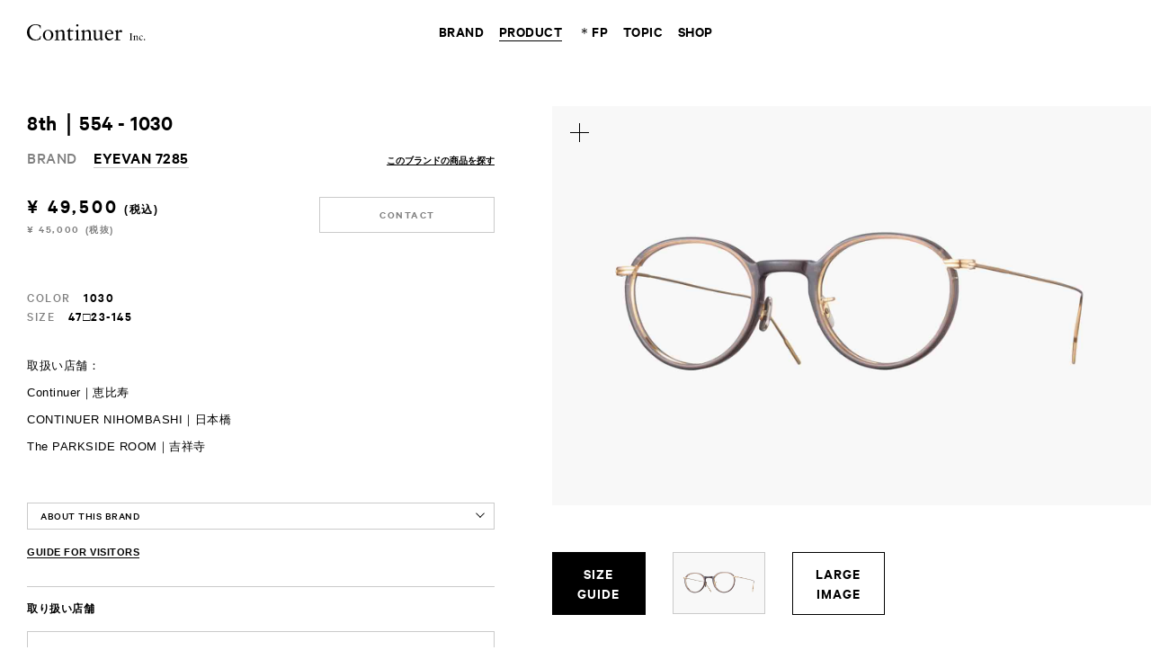

--- FILE ---
content_type: text/html; charset=UTF-8
request_url: https://www.continuer.jp/product/ev7285_554_1030/
body_size: 68027
content:
<script>/*  */</script><!doctype html>
<!--[if lt IE 7]><html class="no-js ie ie6 lt-ie9 lt-ie8 lt-ie7" lang="ja"> <![endif]-->
<!--[if IE 7]><html class="no-js ie ie7 lt-ie9 lt-ie8" lang="ja"> <![endif]-->
<!--[if IE 8]><html class="no-js ie ie8 lt-ie9" lang="ja"> <![endif]-->
<!--[if gt IE 8]><!--><html class="no-js" lang="ja"> <!--<![endif]-->
<head>
<meta charset="UTF-8" />
<meta http-equiv="Content-Type" content="text/html; charset=UTF-8" />
<meta http-equiv="X-UA-Compatible" content="IE=edge">
<meta name="viewport" content="width=device-width, initial-scale=1, minimum-scale=1.0, maximum-scale=1.0">
                            
<title>EYEVAN 7285｜8th｜554 - 1030｜PRODUCT｜Continuer Inc.｜メガネ・サングラス｜Select Shop</title>
  <meta name="keywords" content="continuer,コンティニュエ,めがね,眼鏡,メガネ,サングラス,ヴィンテージウォッチ,恵比寿,日本橋,吉祥寺">
      <meta name="description" content="取扱い店舗：Continuer｜恵比寿CONTINUER NIHOMBASHI｜日本橋The PARKSIDE ROOM｜吉祥寺">
    <meta property="og:description" content="取扱い店舗：Continuer｜恵比寿CONTINUER NIHOMBASHI｜日本橋The PARKSIDE ROOM｜吉祥寺">
    <meta property="og:image" content="https://www.continuer.jp/wp/wp-content/uploads/2018/09/ev7285_554_1030_eye.jpg">

<meta property="og:url" content="https://www.continuer.jp/product/ev7285_554_1030/">
<meta property="og:title" content="EYEVAN 7285｜8th｜554 - 1030｜PRODUCT｜Continuer Inc.｜メガネ・サングラス｜Select Shop">
<meta property="og:site_name" content="Continuer Inc.｜メガネ・サングラス｜Select Shop">
<meta property="og:type" content="website">

<meta name="twitter:card" content="summary" />
<link rel="stylesheet" href="https://www.continuer.jp/wp/wp-content/themes/continuer/assets/css/index.css?20250428" type="text/css" />
<link rel="shortcut icon" href="https://www.continuer.jp/wp/wp-content/themes/continuer/assets/favicon.ico">
<link rel="apple-touch-icon-precomposed" href="https://www.continuer.jp/wp/wp-content/themes/continuer/assets/images/ios.png">
  <script src="https://player.vimeo.com/api/player.js"></script>
<script type="text/javascript" src="https://www.continuer.jp/wp/wp-content/themes/continuer/assets/js/index.js?20250428"></script>
<meta name='robots' content='max-image-preview:large' />
<link rel='dns-prefetch' href='//www.google.com' />
<link rel='dns-prefetch' href='//s.w.org' />
<link rel='stylesheet' id='wp-block-library-css'  href='https://www.continuer.jp/wp/wp-includes/css/dist/block-library/style.min.css' type='text/css' media='all' />
<style id='global-styles-inline-css' type='text/css'>
body{--wp--preset--color--black: #000000;--wp--preset--color--cyan-bluish-gray: #abb8c3;--wp--preset--color--white: #ffffff;--wp--preset--color--pale-pink: #f78da7;--wp--preset--color--vivid-red: #cf2e2e;--wp--preset--color--luminous-vivid-orange: #ff6900;--wp--preset--color--luminous-vivid-amber: #fcb900;--wp--preset--color--light-green-cyan: #7bdcb5;--wp--preset--color--vivid-green-cyan: #00d084;--wp--preset--color--pale-cyan-blue: #8ed1fc;--wp--preset--color--vivid-cyan-blue: #0693e3;--wp--preset--color--vivid-purple: #9b51e0;--wp--preset--gradient--vivid-cyan-blue-to-vivid-purple: linear-gradient(135deg,rgba(6,147,227,1) 0%,rgb(155,81,224) 100%);--wp--preset--gradient--light-green-cyan-to-vivid-green-cyan: linear-gradient(135deg,rgb(122,220,180) 0%,rgb(0,208,130) 100%);--wp--preset--gradient--luminous-vivid-amber-to-luminous-vivid-orange: linear-gradient(135deg,rgba(252,185,0,1) 0%,rgba(255,105,0,1) 100%);--wp--preset--gradient--luminous-vivid-orange-to-vivid-red: linear-gradient(135deg,rgba(255,105,0,1) 0%,rgb(207,46,46) 100%);--wp--preset--gradient--very-light-gray-to-cyan-bluish-gray: linear-gradient(135deg,rgb(238,238,238) 0%,rgb(169,184,195) 100%);--wp--preset--gradient--cool-to-warm-spectrum: linear-gradient(135deg,rgb(74,234,220) 0%,rgb(151,120,209) 20%,rgb(207,42,186) 40%,rgb(238,44,130) 60%,rgb(251,105,98) 80%,rgb(254,248,76) 100%);--wp--preset--gradient--blush-light-purple: linear-gradient(135deg,rgb(255,206,236) 0%,rgb(152,150,240) 100%);--wp--preset--gradient--blush-bordeaux: linear-gradient(135deg,rgb(254,205,165) 0%,rgb(254,45,45) 50%,rgb(107,0,62) 100%);--wp--preset--gradient--luminous-dusk: linear-gradient(135deg,rgb(255,203,112) 0%,rgb(199,81,192) 50%,rgb(65,88,208) 100%);--wp--preset--gradient--pale-ocean: linear-gradient(135deg,rgb(255,245,203) 0%,rgb(182,227,212) 50%,rgb(51,167,181) 100%);--wp--preset--gradient--electric-grass: linear-gradient(135deg,rgb(202,248,128) 0%,rgb(113,206,126) 100%);--wp--preset--gradient--midnight: linear-gradient(135deg,rgb(2,3,129) 0%,rgb(40,116,252) 100%);--wp--preset--duotone--dark-grayscale: url('#wp-duotone-dark-grayscale');--wp--preset--duotone--grayscale: url('#wp-duotone-grayscale');--wp--preset--duotone--purple-yellow: url('#wp-duotone-purple-yellow');--wp--preset--duotone--blue-red: url('#wp-duotone-blue-red');--wp--preset--duotone--midnight: url('#wp-duotone-midnight');--wp--preset--duotone--magenta-yellow: url('#wp-duotone-magenta-yellow');--wp--preset--duotone--purple-green: url('#wp-duotone-purple-green');--wp--preset--duotone--blue-orange: url('#wp-duotone-blue-orange');--wp--preset--font-size--small: 13px;--wp--preset--font-size--medium: 20px;--wp--preset--font-size--large: 36px;--wp--preset--font-size--x-large: 42px;}.has-black-color{color: var(--wp--preset--color--black) !important;}.has-cyan-bluish-gray-color{color: var(--wp--preset--color--cyan-bluish-gray) !important;}.has-white-color{color: var(--wp--preset--color--white) !important;}.has-pale-pink-color{color: var(--wp--preset--color--pale-pink) !important;}.has-vivid-red-color{color: var(--wp--preset--color--vivid-red) !important;}.has-luminous-vivid-orange-color{color: var(--wp--preset--color--luminous-vivid-orange) !important;}.has-luminous-vivid-amber-color{color: var(--wp--preset--color--luminous-vivid-amber) !important;}.has-light-green-cyan-color{color: var(--wp--preset--color--light-green-cyan) !important;}.has-vivid-green-cyan-color{color: var(--wp--preset--color--vivid-green-cyan) !important;}.has-pale-cyan-blue-color{color: var(--wp--preset--color--pale-cyan-blue) !important;}.has-vivid-cyan-blue-color{color: var(--wp--preset--color--vivid-cyan-blue) !important;}.has-vivid-purple-color{color: var(--wp--preset--color--vivid-purple) !important;}.has-black-background-color{background-color: var(--wp--preset--color--black) !important;}.has-cyan-bluish-gray-background-color{background-color: var(--wp--preset--color--cyan-bluish-gray) !important;}.has-white-background-color{background-color: var(--wp--preset--color--white) !important;}.has-pale-pink-background-color{background-color: var(--wp--preset--color--pale-pink) !important;}.has-vivid-red-background-color{background-color: var(--wp--preset--color--vivid-red) !important;}.has-luminous-vivid-orange-background-color{background-color: var(--wp--preset--color--luminous-vivid-orange) !important;}.has-luminous-vivid-amber-background-color{background-color: var(--wp--preset--color--luminous-vivid-amber) !important;}.has-light-green-cyan-background-color{background-color: var(--wp--preset--color--light-green-cyan) !important;}.has-vivid-green-cyan-background-color{background-color: var(--wp--preset--color--vivid-green-cyan) !important;}.has-pale-cyan-blue-background-color{background-color: var(--wp--preset--color--pale-cyan-blue) !important;}.has-vivid-cyan-blue-background-color{background-color: var(--wp--preset--color--vivid-cyan-blue) !important;}.has-vivid-purple-background-color{background-color: var(--wp--preset--color--vivid-purple) !important;}.has-black-border-color{border-color: var(--wp--preset--color--black) !important;}.has-cyan-bluish-gray-border-color{border-color: var(--wp--preset--color--cyan-bluish-gray) !important;}.has-white-border-color{border-color: var(--wp--preset--color--white) !important;}.has-pale-pink-border-color{border-color: var(--wp--preset--color--pale-pink) !important;}.has-vivid-red-border-color{border-color: var(--wp--preset--color--vivid-red) !important;}.has-luminous-vivid-orange-border-color{border-color: var(--wp--preset--color--luminous-vivid-orange) !important;}.has-luminous-vivid-amber-border-color{border-color: var(--wp--preset--color--luminous-vivid-amber) !important;}.has-light-green-cyan-border-color{border-color: var(--wp--preset--color--light-green-cyan) !important;}.has-vivid-green-cyan-border-color{border-color: var(--wp--preset--color--vivid-green-cyan) !important;}.has-pale-cyan-blue-border-color{border-color: var(--wp--preset--color--pale-cyan-blue) !important;}.has-vivid-cyan-blue-border-color{border-color: var(--wp--preset--color--vivid-cyan-blue) !important;}.has-vivid-purple-border-color{border-color: var(--wp--preset--color--vivid-purple) !important;}.has-vivid-cyan-blue-to-vivid-purple-gradient-background{background: var(--wp--preset--gradient--vivid-cyan-blue-to-vivid-purple) !important;}.has-light-green-cyan-to-vivid-green-cyan-gradient-background{background: var(--wp--preset--gradient--light-green-cyan-to-vivid-green-cyan) !important;}.has-luminous-vivid-amber-to-luminous-vivid-orange-gradient-background{background: var(--wp--preset--gradient--luminous-vivid-amber-to-luminous-vivid-orange) !important;}.has-luminous-vivid-orange-to-vivid-red-gradient-background{background: var(--wp--preset--gradient--luminous-vivid-orange-to-vivid-red) !important;}.has-very-light-gray-to-cyan-bluish-gray-gradient-background{background: var(--wp--preset--gradient--very-light-gray-to-cyan-bluish-gray) !important;}.has-cool-to-warm-spectrum-gradient-background{background: var(--wp--preset--gradient--cool-to-warm-spectrum) !important;}.has-blush-light-purple-gradient-background{background: var(--wp--preset--gradient--blush-light-purple) !important;}.has-blush-bordeaux-gradient-background{background: var(--wp--preset--gradient--blush-bordeaux) !important;}.has-luminous-dusk-gradient-background{background: var(--wp--preset--gradient--luminous-dusk) !important;}.has-pale-ocean-gradient-background{background: var(--wp--preset--gradient--pale-ocean) !important;}.has-electric-grass-gradient-background{background: var(--wp--preset--gradient--electric-grass) !important;}.has-midnight-gradient-background{background: var(--wp--preset--gradient--midnight) !important;}.has-small-font-size{font-size: var(--wp--preset--font-size--small) !important;}.has-medium-font-size{font-size: var(--wp--preset--font-size--medium) !important;}.has-large-font-size{font-size: var(--wp--preset--font-size--large) !important;}.has-x-large-font-size{font-size: var(--wp--preset--font-size--x-large) !important;}
</style>
<link rel='stylesheet' id='contact-form-7-css'  href='https://www.continuer.jp/wp/wp-content/plugins/contact-form-7_5.1/includes/css/styles.css?ver=5.1.1' type='text/css' media='all' />
<link rel='stylesheet' id='contact-form-7-confirm-css'  href='https://www.continuer.jp/wp/wp-content/plugins/contact-form-7-add-confirm/includes/css/styles.css?ver=5.1' type='text/css' media='all' />
<link rel='stylesheet' id='usces_default_css-css'  href='https://www.continuer.jp/wp/wp-content/plugins/usc-e-shop/css/usces_default.css?ver=2.8.23.2309251' type='text/css' media='all' />
<link rel='stylesheet' id='dashicons-css'  href='https://www.continuer.jp/wp/wp-includes/css/dashicons.min.css' type='text/css' media='all' />
<script type='text/javascript' src='https://www.continuer.jp/wp/wp-includes/js/jquery/jquery.min.js?ver=3.6.0' id='jquery-core-js'></script>
<script type='text/javascript' src='https://www.continuer.jp/wp/wp-includes/js/jquery/jquery-migrate.min.js?ver=3.3.2' id='jquery-migrate-js'></script>
<link rel="https://api.w.org/" href="https://www.continuer.jp/wp-json/" /><link rel="alternate" type="application/json" href="https://www.continuer.jp/wp-json/wp/v2/posts/8693" /><link rel="canonical" href="https://www.continuer.jp/product/ev7285_554_1030/" />
<link rel='shortlink' href='https://www.continuer.jp/?p=8693' />
<link rel="alternate" type="application/json+oembed" href="https://www.continuer.jp/wp-json/oembed/1.0/embed?url=https%3A%2F%2Fwww.continuer.jp%2Fproduct%2Fev7285_554_1030%2F" />
<link rel="alternate" type="text/xml+oembed" href="https://www.continuer.jp/wp-json/oembed/1.0/embed?url=https%3A%2F%2Fwww.continuer.jp%2Fproduct%2Fev7285_554_1030%2F&#038;format=xml" />

<!-- Google tag (gtag.js) -->
<script async src="https://www.googletagmanager.com/gtag/js?id=G-5GFQ74HN2F"></script>
<script>
  window.dataLayer = window.dataLayer || [];
  function gtag(){dataLayer.push(arguments);}
  gtag('js', new Date());

  gtag('config', 'G-5GFQ74HN2F');
</script>
<script type="text/javascript">
  var _gaq = _gaq || [];
  _gaq.push(['_setAccount', 'UA-27238599-1']);
  _gaq.push(['_setDomainName', 'continuer.jp']);
  _gaq.push(['_trackPageview']);

  (function() {
    var ga = document.createElement('script'); ga.type = 'text/javascript'; ga.async = true;
    ga.src = ('https:' == document.location.protocol ? 'https://ssl' : 'http://www') + '.google-analytics.com/ga.js';
    var s = document.getElementsByTagName('script')[0]; s.parentNode.insertBefore(ga, s);
  })();
</script>
</head>
<body id="single_product" class="post-template-default single single-post postid-8693 single-format-standard">
                                      <div id="product_detail">
      <a class="close" href="#"><img src="https://www.continuer.jp/wp/wp-content/themes/continuer/assets/images/product_detail_close.svg"></a>
      <ul class="images">
                              <li id="detail_1"><img src="https://www.continuer.jp/wp/wp-content/uploads/2018/09/ev7285_554_1030.jpg" alt="8th｜554 - 1030｜EYEVAN 7285"></li>
                        </ul>
    </div>
    <div id="product_search_box">
    <div class="bg_black"></div>
    <div class="keyword">
      <div class="filter_close">
        <a href="#">
          <svg version="1.1" id="filter_close_svg" xmlns="http://www.w3.org/2000/svg" xmlns:xlink="http://www.w3.org/1999/xlink" x="0px" y="0px" width="9px" height="9px" viewBox="0 0 9 9" style="enable-background:new 0 0 9 9;" xml:space="preserve">
            <g>
              <path d="M4.5,5C4.37,5,4.24,4.95,4.15,4.85l-4-4c-0.2-0.2-0.2-0.51,0-0.71s0.51-0.2,0.71,0L4.5,3.79l3.65-3.65 c0.2-0.2,0.51-0.2,0.71,0s0.2,0.51,0,0.71l-4,4C4.76,4.95,4.63,5,4.5,5z"/>
              <path d="M8.5,9C8.37,9,8.24,8.95,8.15,8.85L4.5,5.21L0.85,8.85c-0.2,0.2-0.51,0.2-0.71,0s-0.2-0.51,0-0.71l4-4 c0.2-0.2,0.51-0.2,0.71,0l4,4c0.2,0.2,0.2,0.51,0,0.71C8.76,8.95,8.63,9,8.5,9z"/>
            </g>
          </svg>
        </a>
      </div>
      <div class="keyword_top">
        商品名やブランド名で検索していただけます
      </div>
      <div class="keyword_content">
        <div class="text">
          <div class="inner">
            <input class="search_text" type="text" placeholder="   PRODUCT or BRAND   ">
          </div>
        </div>
        <div class="search_button">
          <a href="#">
            <span>SEARCH</span>
            <svg version="1.1" xmlns="http://www.w3.org/2000/svg" xmlns:xlink="http://www.w3.org/1999/xlink" x="0px" y="0px" width="24px" height="24px" viewBox="0 0 24 24" style="enable-background:new 0 0 24 24;" xml:space="preserve">
              <g><g><rect x="17.52516" y="13.23633" transform="matrix(0.70708 -0.70714 0.70714 0.70708 -7.67625 18.52747)" width="1.99998" height="10.58578"/></g></g>
              <g><path d="M9.51813,3.021c3.58011,0,6.49274,2.9143,6.49274,6.49646c0,3.58209-2.91263,6.49634-6.49274,6.49634 c-3.58024,0-6.49298-2.91425-6.49298-6.49634C3.02515,5.9353,5.93789,3.021,9.51813,3.021 M9.51813,1.021 c-4.69055,0-8.49298,3.80402-8.49298,8.49646s3.80243,8.49634,8.49298,8.49634c4.69031,0,8.49274-3.8039,8.49274-8.49634 S14.20844,1.021,9.51813,1.021L9.51813,1.021z"/></g>
            </svg>
          </a>
        </div>
      </div>
    </div>
  </div>
  <div id="container">
    <header>
      <a class="mobile_menu_open" href="#"><img src="https://www.continuer.jp/wp/wp-content/themes/continuer/assets/images/mobile_menu_open.svg"></a>
      <h1><a href="https://www.continuer.jp"><img src="https://www.continuer.jp/wp/wp-content/themes/continuer/assets/images/logo_continuer.svg" alt="Continuer Inc."></a></h1>
      <nav>
      <ul>
        <li><a data-type="brand"   class="" href="https://www.continuer.jp/brand/"><span>BRAND</span></a></li>
        <li><a data-type="product" class=" current" href="https://www.continuer.jp/product/"><span>PRODUCT</span></a></li>
        <li><a data-type="fp"      class="" href="#"><span><span class="fp_icon">＊</span>FP</span></a></li>
        <li><a data-type="topic"   class="" href="https://www.continuer.jp/topic/?type=journal"><span>TOPIC</span></a></li>
        <li><a data-type="shop"    class="" href="https://www.continuer.jp/shop/"><span>SHOP</span></a></li>
      </ul>
    </nav>
    <div class="popovers">
      <div class="popovers_inner">
        <div class="over_block over_brand">
                      <div class="highlight_brand_ul_block">
                            <ul>
                                  <li><a href="https://www.continuer.jp/brand/essentials-by-continuer"><span>＊ESSENTIALS by Continuer〈Original Contents 〉</span></a></li>
                              </ul>
              <ul>
                                  <li><a href="https://www.continuer.jp/brand/luxury-eyewear"><span>＊Luxury Eyewear</span></a></li>
                              </ul>
            </div>
                    <div class="brand_ul_block">
                        <ul>
                              <li><a href="https://www.continuer.jp/brand/max-pittion"><span>MAX PITTION</span></a></li>
                              <li><a href="https://www.continuer.jp/brand/oliver-goldsmith"><span>OLIVER GOLDSMITH</span></a></li>
                              <li><a href="https://www.continuer.jp/brand/yuichi-toyama"><span>YUICHI TOYAMA.</span></a></li>
                              <li><a href="https://www.continuer.jp/brand/10-eyevan"><span>10 eyevan</span></a></li>
                              <li><a href="https://www.continuer.jp/brand/ayame"><span>ayame</span></a></li>
                              <li><a href="https://www.continuer.jp/brand/peter-and-may"><span>PETER AND MAY</span></a></li>
                          </ul>
            <ul>
                              <li><a href="https://www.continuer.jp/brand/lazare-studio"><span>lazare studio</span></a></li>
                              <li><a href="https://www.continuer.jp/brand/district-vision"><span>District Vision</span></a></li>
                              <li><a href="https://www.continuer.jp/brand/haffmans-neumeister"><span>HAFFMANS & NEUMEISTER</span></a></li>
                              <li><a href="https://www.continuer.jp/brand/masahiromaruyama"><span>MASAHIROMARUYAMA</span></a></li>
                              <li><a href="https://www.continuer.jp/brand/twoface"><span>TWOFACE</span></a></li>
                              <li><a href="https://www.continuer.jp/brand/yellows-plus"><span>YELLOWS PLUS</span></a></li>
                          </ul>
            <ul>
                              <li><a href="https://www.continuer.jp/brand/julius-tart-optical"><span>JULIUS TART OPTICAL</span></a></li>
                              <li><a href="https://www.continuer.jp/brand/arch-optical"><span>ARCH OPTICAL</span></a></li>
                              <li><a href="https://www.continuer.jp/brand/vintage-cartier"><span>Cartier (Vintage Watch)</span></a></li>
                              <li><a href="https://www.continuer.jp/brand/neat"><span>NEAT</span></a></li>
                        </ul>
          </div>
                      <div class="more_button"><a href="/brand/"><span>MORE BRAND</span></a></div>
                  </div>
        <div class="over_block over_product">
          <ul>
            <li><a href="https://www.continuer.jp/product/"><span>ALL PRODUCT</span></a></li>
            <li><a href="https://www.continuer.jp/product/?type=eyewear"><span>EYEWEAR</span></a></li>
            <li><a href="https://www.continuer.jp/product/?type=watch"><span>WATCH</span></a></li>
            <li><a href="https://www.continuer.jp/product/?type=apparel"><span>APPAREL / GOODS</span></a></li>
          </ul>
        </div>
        <div class="over_block over_fp">
          <ul>
            <li><a href="https://www.continuer.jp/topic/fp_info_20200528/"><span>WHAT’S FP</span></a></li>
            <li><a href="https://reserva.be/continuer" target="_blank"><span class="b_l">Continuer</span></a></li>
            <li><a href="https://reserva.be/extraspace" target="_blank"><span class="b_l">Continuer Extra Space</span></a></li>
            <li><a href="https://reserva.be/theparksideroom" target="_blank"><span class="b_l">The PARKSIDE ROOM</span></a></li>
          </ul>
        </div>
        <div class="over_block over_topic">
          <ul>
            <li><a href="https://www.continuer.jp/topic/?type=blog"><span>BLOG</span></a></li>
            <li><a href="https://www.continuer.jp/topic/?type=journal"><span>JOURNAL</span></a></li>
          </ul>
        </div>
        <div class="over_block over_shop">
          <ul>
                        <li><a href="https://www.continuer.jp/shop/continuer/"><span>Continuer / <span class='place'>恵比寿</span></span></a></li>
                        <li><a href="https://www.continuer.jp/shop/continuer-extra-space/"><span>Continuer Extra Space / <span class='place'>恵比寿</span></span></a></li>
                        <li><a href="https://www.continuer.jp/shop/continuer-nihombashi/"><span>CONTINUER NIHOMBASHI / <span class='place'>日本橋</span></span></a></li>
                        <li><a href="https://www.continuer.jp/shop/tpr/"><span>The PARKSIDE ROOM / <span class='place'>吉祥寺</span></span></a></li>
                        <li><a href="https://www.continuer.jp/shop/online/"><span>ONLINE STORE / <span class='place'>オンライン</span></span></a></li>
                      </ul>
          <div class="more_button"><a href="/shop/"><span>ALL SHOP</span></a></div>
        </div>
      </div>
    </div>
        <a class="lang ip_en" href="https://www.continuer.jp/en/">EN</a>
      <div class="mobile_menu">
    <a class="mobile_menu_close" href="#"><img src="https://www.continuer.jp/wp/wp-content/themes/continuer/assets/images/mobile_menu_close.svg"></a>
    <div class="logo"><a href="https://www.continuer.jp"><img src="https://www.continuer.jp/wp/wp-content/themes/continuer/assets/images/logo_continuer_white.svg" alt="Continuer"></a></div>
    <div class="mobile_menu_keyword">
      <div class="mobile_keyword">
        <div class="keyword_top">商品名やブランド名で検索していただけます</div>
        <div class="keyword_appear_button">
          <a href="#">
            <span>SEARCH</span>
            <svg version="1.1" xmlns="http://www.w3.org/2000/svg" xmlns:xlink="http://www.w3.org/1999/xlink" x="0px" y="0px" width="24px" height="24px" viewBox="0 0 24 24" style="enable-background:new 0 0 24 24;" xml:space="preserve">
              <g><g><rect x="17.52516" y="13.23633" transform="matrix(0.70708 -0.70714 0.70714 0.70708 -7.67625 18.52747)" width="1.99998" height="10.58578"/></g></g>
              <g><path d="M9.51813,3.021c3.58011,0,6.49274,2.9143,6.49274,6.49646c0,3.58209-2.91263,6.49634-6.49274,6.49634 c-3.58024,0-6.49298-2.91425-6.49298-6.49634C3.02515,5.9353,5.93789,3.021,9.51813,3.021 M9.51813,1.021 c-4.69055,0-8.49298,3.80402-8.49298,8.49646s3.80243,8.49634,8.49298,8.49634c4.69031,0,8.49274-3.8039,8.49274-8.49634 S14.20844,1.021,9.51813,1.021L9.51813,1.021z"/></g>
            </svg>
          </a>
        </div>
        <div class="keyword_content">
          <div class="text">
            <div class="inner">
              <input class="search_text" type="text" placeholder="  PRODUCT or BRAND  ">
            </div>
          </div>
          <div class="search_button">
            <a href="#">
              <svg version="1.1" xmlns="http://www.w3.org/2000/svg" xmlns:xlink="http://www.w3.org/1999/xlink" x="0px" y="0px" width="24px" height="24px" viewBox="0 0 24 24" style="enable-background:new 0 0 24 24;" xml:space="preserve">
                <g><g><rect x="17.52516" y="13.23633" transform="matrix(0.70708 -0.70714 0.70714 0.70708 -7.67625 18.52747)" width="1.99998" height="10.58578"/></g></g>
                <g><path d="M9.51813,3.021c3.58011,0,6.49274,2.9143,6.49274,6.49646c0,3.58209-2.91263,6.49634-6.49274,6.49634 c-3.58024,0-6.49298-2.91425-6.49298-6.49634C3.02515,5.9353,5.93789,3.021,9.51813,3.021 M9.51813,1.021 c-4.69055,0-8.49298,3.80402-8.49298,8.49646s3.80243,8.49634,8.49298,8.49634c4.69031,0,8.49274-3.8039,8.49274-8.49634 S14.20844,1.021,9.51813,1.021L9.51813,1.021z"/></g>
              </svg>
            </a>
          </div>
        </div>
      </div>
    </div>
    <div class="mobile_menu_inner">
      <div class="links">
        <div class="link_block">
          <a class="title" href="#">BRAND</a>
                      <ul class="highlight_brand">
                              <li><a href="https://www.continuer.jp/brand/essentials-by-continuer">＊ESSENTIALS by Continuer〈Original Contents 〉</a></li>
                              <li><a href="https://www.continuer.jp/brand/luxury-eyewear">＊Luxury Eyewear</a></li>
                          </ul>
                    <ul>
                          <li><a href="https://www.continuer.jp/brand/max-pittion">MAX PITTION</a></li>
                          <li><a href="https://www.continuer.jp/brand/oliver-goldsmith">OLIVER GOLDSMITH</a></li>
                          <li><a href="https://www.continuer.jp/brand/yuichi-toyama">YUICHI TOYAMA.</a></li>
                          <li><a href="https://www.continuer.jp/brand/10-eyevan">10 eyevan</a></li>
                          <li><a href="https://www.continuer.jp/brand/ayame">ayame</a></li>
                          <li><a href="https://www.continuer.jp/brand/peter-and-may">PETER AND MAY</a></li>
                          <li><a href="https://www.continuer.jp/brand/lazare-studio">lazare studio</a></li>
                          <li><a href="https://www.continuer.jp/brand/district-vision">District Vision</a></li>
                          <li><a href="https://www.continuer.jp/brand/haffmans-neumeister">HAFFMANS & NEUMEISTER</a></li>
                          <li><a href="https://www.continuer.jp/brand/masahiromaruyama">MASAHIROMARUYAMA</a></li>
                          <li><a href="https://www.continuer.jp/brand/twoface">TWOFACE</a></li>
                          <li><a href="https://www.continuer.jp/brand/yellows-plus">YELLOWS PLUS</a></li>
                          <li><a href="https://www.continuer.jp/brand/julius-tart-optical">JULIUS TART OPTICAL</a></li>
                          <li><a href="https://www.continuer.jp/brand/arch-optical">ARCH OPTICAL</a></li>
                          <li><a href="https://www.continuer.jp/brand/vintage-cartier">Cartier (Vintage Watch)</a></li>
                          <li><a href="https://www.continuer.jp/brand/neat">NEAT</a></li>
                                      <li class="more_button"><a href="/brand/">MORE BRAND</a></li>
                      </ul>
        </div>
        <div class="link_block">
          <a class="title" href="#">PRODUCT</a>
          <ul>
            <li><a href="https://www.continuer.jp/product/">ALL PRODUCT</a></li>
            <li><a href="https://www.continuer.jp/product/?type=eyewear">EYEWEAR</a></li>
            <li><a href="https://www.continuer.jp/product/?type=watch">WATCH</a></li>
            <li><a href="https://www.continuer.jp/product/?type=apparel">APPAREL / GOODS</a></li>
          </ul>
        </div>
        <div class="link_block">
          <a class="title" href="#"><span class="fp_icon">＊</span>FP</a>
          <ul>
            <li><a href="https://www.continuer.jp/topic/fp_info_20200528/"><span>WHAT’S FP</span></a></li>
            <li><a href="https://reserva.be/continuer" target="_blank"><span class="b_l">Continuer</span></a></li>
            <li><a href="https://reserva.be/extraspace" target="_blank"><span class="b_l">Continuer Extra Space</span></a></li>
            <li><a href="https://reserva.be/theparksideroom" target="_blank"><span class="b_l">The PARKSIDE ROOM</span></a></li>
          </ul>
        </div>
        <div class="link_block">
          <a class="title" href="#">TOPIC</a>
          <ul>
            <li><a href="https://www.continuer.jp/topic/?type=blog">BLOG</a></li>
            <li><a href="https://www.continuer.jp/topic/?type=journal">JOURNAL</a></li>
          </ul>
        </div>
        <div class="link_block">
          <a class="title" href="#">SHOP</a>
          <ul>
                          <li><a href="https://www.continuer.jp/shop/continuer/">Continuer / <span class='place'>恵比寿</span></a></li>
                          <li><a href="https://www.continuer.jp/shop/continuer-extra-space/">Continuer Extra Space / <span class='place'>恵比寿</span></a></li>
                          <li><a href="https://www.continuer.jp/shop/continuer-nihombashi/">CONTINUER NIHOMBASHI / <span class='place'>日本橋</span></a></li>
                          <li><a href="https://www.continuer.jp/shop/tpr/">The PARKSIDE ROOM / <span class='place'>吉祥寺</span></a></li>
                          <li><a href="https://www.continuer.jp/shop/online/">ONLINE STORE / <span class='place'>オンライン</span></a></li>
                      </ul>
        </div>
        <div class="link_block">
          <a class="link" href="https://www.continuer.jp/about/">
            COMPANY
            <svg version="1.1" id="link_arrow_journal_svg" xmlns="http://www.w3.org/2000/svg" xmlns:xlink="http://www.w3.org/1999/xlink" x="0px" y="0px" width="4px" height="8px" viewBox="0 0 4 8" style="enable-background:new 0 0 4 8;" xml:space="preserve">
              <g><polyline class="st0" points="0,0 4,4 0,8   "/></g>
            </svg>
          </a>
        </div>
        <div class="link_block">
          <a class="link" href="https://www.continuer.jp/serviceguide/">
            SERVICE GUIDE
            <svg version="1.1" id="link_arrow_journal_svg" xmlns="http://www.w3.org/2000/svg" xmlns:xlink="http://www.w3.org/1999/xlink" x="0px" y="0px" width="4px" height="8px" viewBox="0 0 4 8" style="enable-background:new 0 0 4 8;" xml:space="preserve">
              <g><polyline class="st0" points="0,0 4,4 0,8   "/></g>
            </svg>
          </a>
        </div>
        <div class="link_block">
          <a class="link" href="https://www.continuer.jp/contact/">
            CONTACT
            <svg version="1.1" id="link_arrow_journal_svg" xmlns="http://www.w3.org/2000/svg" xmlns:xlink="http://www.w3.org/1999/xlink" x="0px" y="0px" width="4px" height="8px" viewBox="0 0 4 8" style="enable-background:new 0 0 4 8;" xml:space="preserve">
              <g><polyline class="st0" points="0,0 4,4 0,8   "/></g>
            </svg>
          </a>
        </div>
                  <div class="link_block">
            <a class="link" href="https://www.continuer.jp/recruit/">
              RECRUIT
              <svg version="1.1" id="link_arrow_journal_svg" xmlns="http://www.w3.org/2000/svg" xmlns:xlink="http://www.w3.org/1999/xlink" x="0px" y="0px" width="4px" height="8px" viewBox="0 0 4 8" style="enable-background:new 0 0 4 8;" xml:space="preserve">
                <g><polyline class="st0" points="0,0 4,4 0,8   "/></g>
              </svg>
            </a>
          </div>
              </div>
      <div class="menu_bottom">
        <div class="lang_button">
                      <a href="https://www.continuer.jp/en/">EN</a>
                  </div>
        <div class="sns">
          <div class="title">SNS</div>
          <ul>
            <li>
              <a href="https://www.instagram.com/continuer.official/" target="_blank">
                <svg version="1.1" id="instagram_icon_svg" xmlns="http://www.w3.org/2000/svg" xmlns:xlink="http://www.w3.org/1999/xlink" x="0px" y="0px" width="20px" height="20px" viewBox="0 0 20 20" style="enable-background:new 0 0 20 20;" xml:space="preserve">
                  <g>
                    <path d="M10,1.802c2.67,0,2.986,0.01,4.041,0.058c0.975,0.044,1.504,0.207,1.857,0.344c0.467,0.181,0.8,0.398,1.15,0.748
                      c0.35,0.35,0.567,0.683,0.748,1.15c0.137,0.352,0.3,0.882,0.344,1.857C18.188,7.014,18.198,7.33,18.198,10s-0.01,2.986-0.058,4.041
                      c-0.044,0.975-0.207,1.504-0.344,1.857c-0.181,0.467-0.398,0.8-0.748,1.15c-0.35,0.35-0.683,0.567-1.15,0.748
                      c-0.352,0.137-0.882,0.3-1.857,0.344c-1.054,0.048-1.371,0.058-4.041,0.058s-2.987-0.01-4.041-0.058
                      c-0.975-0.044-1.504-0.207-1.857-0.344c-0.467-0.181-0.8-0.398-1.15-0.748c-0.35-0.35-0.567-0.683-0.748-1.15
                      c-0.137-0.352-0.3-0.882-0.344-1.857C1.812,12.986,1.802,12.67,1.802,10s0.01-2.986,0.058-4.041
                      c0.044-0.975,0.207-1.504,0.344-1.857c0.181-0.467,0.398-0.8,0.748-1.15c0.35-0.35,0.683-0.567,1.15-0.748
                      c0.352-0.137,0.882-0.3,1.857-0.344C7.014,1.812,7.33,1.802,10,1.802 M10,0C7.284,0,6.944,0.012,5.877,0.06
                      C4.813,0.109,4.086,0.278,3.45,0.525C2.792,0.781,2.234,1.122,1.678,1.678C1.122,2.234,0.781,2.792,0.525,3.45
                      C0.278,4.086,0.109,4.813,0.06,5.877C0.012,6.944,0,7.284,0,10c0,2.716,0.012,3.056,0.06,4.123
                      c0.049,1.064,0.218,1.791,0.465,2.427c0.256,0.658,0.597,1.215,1.153,1.771c0.556,0.556,1.114,0.898,1.771,1.153
                      c0.636,0.247,1.363,0.416,2.427,0.465C6.944,19.989,7.284,20,10,20s3.056-0.011,4.123-0.06c1.064-0.049,1.791-0.218,2.427-0.465
                      c0.658-0.256,1.215-0.597,1.771-1.153c0.556-0.556,0.898-1.114,1.153-1.771c0.247-0.636,0.416-1.363,0.465-2.427
                      C19.988,13.056,20,12.716,20,10s-0.012-3.056-0.06-4.123c-0.049-1.064-0.218-1.791-0.465-2.427
                      c-0.256-0.658-0.597-1.215-1.153-1.771c-0.556-0.556-1.114-0.898-1.771-1.153c-0.636-0.247-1.363-0.416-2.427-0.465
                      C13.056,0.012,12.716,0,10,0L10,0z"/>
                    <path d="M10,4.865c-2.836,0-5.135,2.299-5.135,5.135S7.164,15.135,10,15.135s5.135-2.299,5.135-5.135S12.836,4.865,10,4.865z
                       M10,13.333c-1.841,0-3.333-1.492-3.333-3.333c0-1.841,1.492-3.333,3.333-3.333c1.841,0,3.333,1.492,3.333,3.333
                      C13.333,11.841,11.841,13.333,10,13.333z"/>
                    <circle cx="15.338" cy="4.662" r="1.2"/>
                  </g>
                </svg>
              </a>
            </li>
            <li>
              <a href="https://www.facebook.com/Continuer-%E3%82%B3%E3%83%B3%E3%83%86%E3%82%A3%E3%83%8B%E3%83%A5%E3%82%A8%E7%9C%BC%E9%8F%A1%E3%82%B5%E3%83%B3%E3%82%B0%E3%83%A9%E3%82%B9-245790412126399/" target="_blank">
                <svg version="1.1" id="facebook_icon_svg" xmlns="http://www.w3.org/2000/svg" xmlns:xlink="http://www.w3.org/1999/xlink" x="0px" y="0px" width="20px" height="20px" viewBox="0 0 20 20" style="enable-background:new 0 0 20 20;" xml:space="preserve">
                <path d="M7.8,19v-8.2H4.6V7.6h3.2V5.2C7.8,2.5,9.7,1,12.5,1c1.4,0,2.5,0.1,2.9,0.1V4l-2,0c-1.5,0-1.8,0.6-1.8,1.6v2h3.7l-0.5,3.2
                  h-3.2V19H7.8z"/>
                </svg>
              </a>
            </li>
            <li>
              <a href="https://twitter.com/Continuer_ebisu" target="_blank">
                <svg version="1.1" id="twitter_icon_svg" xmlns="http://www.w3.org/2000/svg" xmlns:xlink="http://www.w3.org/1999/xlink" x="0px" y="0px" width="20px" height="20px" viewBox="0 0 20 20" style="enable-background:new 0 0 20 20;" xml:space="preserve">
                  <path d="M19.615,3.512L19.615,3.512L19.615,3.512 M13.581,1.5c-2.223,0-4.024,1.922-4.024,4.291c0,0.337,0.036,0.664,0.104,0.978
                    C6.316,6.591,3.35,4.882,1.365,2.285C1.019,2.919,0.821,3.656,0.821,4.443c0,1.489,0.71,2.802,1.79,3.572
                    C1.951,7.993,1.331,7.8,0.788,7.479c0,0.017,0,0.035,0,0.053c0,2.079,1.387,3.814,3.228,4.208c-0.338,0.098-0.693,0.151-1.06,0.151
                    c-0.259,0-0.512-0.027-0.757-0.077c0.512,1.705,1.998,2.946,3.759,2.981c-1.377,1.151-3.113,1.837-4.998,1.837
                    c-0.325,0-0.645-0.021-0.96-0.06C1.781,17.79,3.896,18.5,6.169,18.5c7.402,0,11.45-6.54,11.45-12.211
                    c0-0.187-0.004-0.371-0.012-0.555c0.786-0.605,1.468-1.361,2.008-2.222c-0.722,0.341-1.497,0.572-2.311,0.675
                    c0.831-0.531,1.469-1.372,1.769-2.374c-0.777,0.492-1.639,0.849-2.555,1.041C15.784,2.021,14.738,1.5,13.581,1.5"/>
                </svg>
              </a>
            </li>
          </ul>
        </div>
      </div>
    </div>
  </div>
</header>
    <div id="content">
    
<div class="product_info">
  <div class="left">
    <h1>8th｜554 - 1030</h1>
          <div class="brand">
        <dl>
          <dt>BRAND</dt>
          <dd>
                          <div class="b">
                <h1><a class="link" href="https://www.continuer.jp/brand/eyevan-7285">EYEVAN 7285</a></h1>
                <a class="brand_list" href="https://www.continuer.jp/product/?filter:brand=eyevan-7285">このブランドの商品を探す</a>
              </div>
                      </dd>
        </dl>
      </div>
        <div class="content">
              <div class="price">¥ 49,500<span>(税込)</span></div>
        <div class="price_no_tax">¥ 45,000<span>(税抜)</span></div>
                    <div class="contact ip_en"><a href="https://www.continuer.jp/contact-en/?product=8693">CONTACT</a></div>
            <div class="skus">
        <form action="https://www.continuer.jp/usces-cart/" method="post">
          <ul>
                          <li class="sku">
                                                      <div class="type">
                                              <div class="color"><span>COLOR</span> 1030</div>
                                                                    <div class="size"><span>SIZE</span> 47□23-145</div>
                                            <div class="quant"><input name="quant[8693][ev7285_554_1030]" type="text" id="quant[8693][ev7285_554_1030]" class="skuquantity" value="1" onKeyDown="if (event.keyCode == 13) {return false;}" /></div>
                    </div>
                                                                    </li>
                      </ul>
        </form>
        <div class="text">取扱い店舗：<br>
Continuer｜恵比寿<br>
CONTINUER NIHOMBASHI｜日本橋<br>
The PARKSIDE ROOM｜吉祥寺<br>
&nbsp;</div>
      </div>
            <div class="about_brand">
        <a class="open" href="#">ABOUT THIS BRAND</a>
        <div class="brand_info">
                      <div class="brand">
              <div class="logo"><img src="https://www.continuer.jp/wp/wp-content/uploads/2018/06/eyevan_logo.png" alt="EYEVAN 7285"></div>
              <div class="name">
                EYEVAN 7285 / アイヴァン 7285              </div>
              <div class="text">1972 年、「着るメガネ」をコンセプトにスタートした「EYEVAN」。今ではファッションアイテムの一つとして当たり前となったアイウェア も、「EYEVAN」の洋服のようなTPOを 打ち出したコンセプトは当時画期的でした。海外の展示会でも高い評価を得て、当時のニューヨークタイムズにも取り上げられ、ハリウッ ドセレ ブも愛用するなど世界中から注目を集めました。その中で、当時の職人たちが最高の技術を使って作られたのが「EYEVAN CRAFT」 シリーズ。本当に作りたいものを作る、との思いから、この「EYEVAN CRAFT」のデザインや製造方法をベースに、パーツの解体・再構築を したのが、2013 年にスタートした「EYEVAN 7285」です。

&nbsp;

「EYEVAN 7285」は当時から続くクラフトマンシップを引き継ぎ、企画・デザイン・製造のすべてを日本で行い、国内外の厳選された眼鏡店やファッションブティックで展開しています。そのデザインは個性を引き出す、年齢や人種を超えたシームレスなものとなっており、その世界観は1stブランドブックにも表れます。ブランド名は、1972年のEYEVAN設立 から世界デビューを果たした1985年までの商品・コンセプトから強い影響を受けており、その意思を引き継ぎ、敬意を込めた意味から付けられています。

&nbsp;

こちらでは店舗で取り扱っている商品の一部を掲載しております。お探しのモデルなどが掲載されていない場合なども<a href="https://www.continuer.jp/contact/">CONTACT</a>や<a href="https://www.continuer.jp/contact/">お電話</a>などでお問い合わせください。

&nbsp;</div>
              <div class="view">
                <a class="brand_page" href="https://www.continuer.jp/brand/eyevan-7285">VIEW BRAND PAGE</a>
              </div>
            </div>
                  </div>
      </div>
              <div class="shipping_link"><a href="https://www.continuer.jp/en/">GUIDE FOR VISITORS</a></div>
            <div class="shops">
        <p>取り扱い店舗</p>
        <ul class="m">
                      <li>
              <a href="https://www.continuer.jp/shop/continuer/">Continuer</a>
            </li>
                      <li>
              <a href="https://www.continuer.jp/shop/tpr/">The PARKSIDE ROOM</a>
            </li>
                      <li>
              <a href="https://www.continuer.jp/shop/continuer-nihombashi/">CONTINUER NIHOMBASHI</a>
            </li>
                  </ul>
        <ul class="pc">
                      <li>
              <a href="https://www.continuer.jp/shop/continuer/">
                <div class="logo">
                  <span>
                    <span>
                      <img src="https://www.continuer.jp/wp/wp-content/uploads/2018/06/logo_1.jpg">
                    </span>
                  </span>
                </div>
                <div class="info">
                  <div class="place_ja ">恵比寿</div>
                  <div class="text">コンティニュエ</div>
                  <div class="place_en">EBISU</div>
                </div>
              </a>
            </li>
                      <li>
              <a href="https://www.continuer.jp/shop/tpr/">
                <div class="logo">
                  <span>
                    <span>
                      <img src="https://www.continuer.jp/wp/wp-content/uploads/2018/06/logo_4.jpg">
                    </span>
                  </span>
                </div>
                <div class="info">
                  <div class="place_ja ">吉祥寺</div>
                  <div class="text">ザ・パークサイド・ルーム</div>
                  <div class="place_en">KICHIJOJI</div>
                </div>
              </a>
            </li>
                      <li>
              <a href="https://www.continuer.jp/shop/continuer-nihombashi/">
                <div class="logo">
                  <span>
                    <span>
                      <img src="https://www.continuer.jp/wp/wp-content/uploads/2018/06/logo_3.jpg">
                    </span>
                  </span>
                </div>
                <div class="info">
                  <div class="place_ja ">日本橋</div>
                  <div class="text">コンティニュエ ニホンバシ</div>
                  <div class="place_en">NIHOMBASHI</div>
                </div>
              </a>
            </li>
                  </ul>
      </div>
    </div>
  </div>
  <div id="product_image_right" class="right">
    <div class="product_images">
      <div class="images">
        <div class="controller">
          <a class="large" href="#"><img src="https://www.continuer.jp/wp/wp-content/themes/continuer/assets/images/product_detail_open.svg"></a>
                  </div>
        <ul>
          <li class="sizeguide  type_image">
                          <a class="close" href="#">
                <svg version="1.1" id="sizeguide_close_svg" xmlns="http://www.w3.org/2000/svg" xmlns:xlink="http://www.w3.org/1999/xlink" x="0px" y="0px" width="13.5px" height="13.5px" viewBox="0 0 13.5 13.5" style="enable-background:new 0 0 13.5 13.5;" xml:space="preserve">
                  <g>
                    <path class="st0" d="M12.707,13.414l-6-6l-6,6L0,12.707l6.354-6.354c0.195-0.195,0.512-0.195,0.707,0l6.354,6.354L12.707,13.414z" />
                    <path class="st0" d="M6.707,7.207c-0.128,0-0.256-0.049-0.354-0.146L0,0.707L0.707,0l6,6l6-6l0.707,0.707L7.061,7.061 C6.963,7.158,6.835,7.207,6.707,7.207z"/>
                  </g>
                </svg>
              </a>
              <div class="image"><img src="https://www.continuer.jp/wp/wp-content/uploads/2020/05/SIZE_NEW_WEB_a.jpg" alt="size guide"></div>
                      </li>
                                                                <li class="current" data-id="0">
                  <div class="image"><img src="https://www.continuer.jp/wp/wp-content/uploads/2018/09/ev7285_554_1030.jpg" alt="8th｜554 - 1030｜EYEVAN 7285"></div>
                  <div class="caption">
                    <div class="inner">
                      
                    </div>
                  </div>
                </li>
                                            </ul>
      </div>
      <ul class="thumbnails">
                                                      <li>
            <a href="#" class="sizeguide" data-id="sizeguide">
              <span><span><span>SIZE<br>GUIDE</span></span></span>
                              <img src="https://www.continuer.jp/wp/wp-content/uploads/2018/09/ev7285_554_1030.jpg">
                          </a>
          </li>
                                                    <li>
              <a href="#" class="current" data-id="0"><img src="https://www.continuer.jp/wp/wp-content/uploads/2018/09/ev7285_554_1030.jpg" alt="8th｜554 - 1030｜EYEVAN 7285"></a>
              </li>
                                      <li>
          <a href="#" class="largeimage" data-id="largeimage">
            <span><span><span>LARGE<br>IMAGE</span></span></span>
                          <img src="https://www.continuer.jp/wp/wp-content/uploads/2018/09/ev7285_554_1030.jpg">
                      </a>
        </li>
      </ul>
    </div>
  </div>
</div>
<div class="sections">
      <div class="section products section_other_color">
      <h2 class="section_title">OTHER COLOR</h2>
      <div class="posts">
                  <div id="post_8694" class="post  ">
      <a href="https://www.continuer.jp/product/ev7285_554_2023/">
              <div class="image">
          <div class="post_loading"><div class="txt ">LOADING...</div></div>
                    <img src="https://www.continuer.jp/wp/wp-content/uploads/2018/09/ev7285_554_2023_eye.jpg" alt="8th｜554 &#8211; 2023｜EYEVAN 7285" />
        </div>
            <div class="bottom">
                  <h3>
                          <span>8th｜554 &#8211; 2023</span>
                      </h3>
                <div class="brand  ">EYEVAN 7285</div>
              </div>
    </a>
  </div>
                  <div id="post_8695" class="post  ">
      <a href="https://www.continuer.jp/product/ev7285_554_3010/">
              <div class="image">
          <div class="post_loading"><div class="txt ">LOADING...</div></div>
                    <img src="https://www.continuer.jp/wp/wp-content/uploads/2018/09/ev7285_554_3010_eye.jpg" alt="8th｜554 &#8211; 3010｜EYEVAN 7285" />
        </div>
            <div class="bottom">
                  <h3>
                          <span>8th｜554 &#8211; 3010</span>
                      </h3>
                <div class="brand  ">EYEVAN 7285</div>
              </div>
    </a>
  </div>
                  <div id="post_8696" class="post  ">
      <a href="https://www.continuer.jp/product/ev7285_554_3151/">
              <div class="image">
          <div class="post_loading"><div class="txt ">LOADING...</div></div>
                    <img src="https://www.continuer.jp/wp/wp-content/uploads/2018/09/ev7285_554_3151_eye.jpg" alt="8th｜554 &#8211; 3151｜EYEVAN 7285" />
        </div>
            <div class="bottom">
                  <h3>
                          <span>8th｜554 &#8211; 3151</span>
                      </h3>
                <div class="brand  ">EYEVAN 7285</div>
              </div>
    </a>
  </div>
              </div>
    </div>
            <div class="section products products_related">
      <h2 class="section_title">OTHER MODEL</h2>
      <div class="posts">
              </div>
              <div class="f_loading">
          <div class="txt">LOADING...</div>
        </div>
                </div>
        <div class="section brands product_brand">
      <h2 class="section_title">BRAND</h2>
                      <div class="brand_info">
          <div class="brand_text">
            <h2 class="name">EYEVAN 7285 / <span>アイヴァン 7285</span></h2>
            <div class="link"><a href="https://www.continuer.jp/brand/eyevan-7285">VIEW BRAND PAGE</a></div>
          </div>
        </div>
          </div>
    </div>

</div>
    <footer>
  <div class="inner">
    <div class="left">
      <div class="links">
        <div class="top">
          <ul>
            <li><a class="" href="https://www.continuer.jp/brand/">BRAND</a></li>
            <li><a class="current" href="https://www.continuer.jp/product/">ALL PRODUCT</a></li>
            <li><a class="" href="https://www.continuer.jp/topic/?type=blog">BLOG</a></li>
            <li><a class="" href="https://www.continuer.jp/topic/?type=journal">JOURNAL</a></li>
            <li><a class="" href="https://www.continuer.jp/shop/">SHOP</a></li>
            <li>
                              <a class="" href="https://www.continuer.jp/contact-en/">CONTACT</a>
                          </li>
          </ul>
        </div>
        <div class="bottom">
          <ul>
            <li><a class="" href="https://www.continuer.jp/about/">COMPANY</a></li>
            <li><a href="https://www.continuer.jp/serviceguide/">SERVICE GUIDE</a></li>
                          <li><a href="https://www.continuer.jp/recruit/">RECRUIT</a></li>
                                      <li><a href="https://www.continuer.jp/en/">ENGLISH</a></li>
                      </ul>
        </div>
      </div>
    </div>
    <div class="right">
      <div class="right__top">
        <div class="sns">
          <ul>
            <li>
              <a href="https://www.instagram.com/continuer.official/" target="_blank">
                <svg version="1.1" id="instagram_icon_svg" xmlns="http://www.w3.org/2000/svg" xmlns:xlink="http://www.w3.org/1999/xlink" x="0px" y="0px" width="20px" height="20px" viewBox="0 0 20 20" style="enable-background:new 0 0 20 20;" xml:space="preserve">
                  <g>
                    <path d="M10,1.802c2.67,0,2.986,0.01,4.041,0.058c0.975,0.044,1.504,0.207,1.857,0.344c0.467,0.181,0.8,0.398,1.15,0.748
                      c0.35,0.35,0.567,0.683,0.748,1.15c0.137,0.352,0.3,0.882,0.344,1.857C18.188,7.014,18.198,7.33,18.198,10s-0.01,2.986-0.058,4.041
                      c-0.044,0.975-0.207,1.504-0.344,1.857c-0.181,0.467-0.398,0.8-0.748,1.15c-0.35,0.35-0.683,0.567-1.15,0.748
                      c-0.352,0.137-0.882,0.3-1.857,0.344c-1.054,0.048-1.371,0.058-4.041,0.058s-2.987-0.01-4.041-0.058
                      c-0.975-0.044-1.504-0.207-1.857-0.344c-0.467-0.181-0.8-0.398-1.15-0.748c-0.35-0.35-0.567-0.683-0.748-1.15
                      c-0.137-0.352-0.3-0.882-0.344-1.857C1.812,12.986,1.802,12.67,1.802,10s0.01-2.986,0.058-4.041
                      c0.044-0.975,0.207-1.504,0.344-1.857c0.181-0.467,0.398-0.8,0.748-1.15c0.35-0.35,0.683-0.567,1.15-0.748
                      c0.352-0.137,0.882-0.3,1.857-0.344C7.014,1.812,7.33,1.802,10,1.802 M10,0C7.284,0,6.944,0.012,5.877,0.06
                      C4.813,0.109,4.086,0.278,3.45,0.525C2.792,0.781,2.234,1.122,1.678,1.678C1.122,2.234,0.781,2.792,0.525,3.45
                      C0.278,4.086,0.109,4.813,0.06,5.877C0.012,6.944,0,7.284,0,10c0,2.716,0.012,3.056,0.06,4.123
                      c0.049,1.064,0.218,1.791,0.465,2.427c0.256,0.658,0.597,1.215,1.153,1.771c0.556,0.556,1.114,0.898,1.771,1.153
                      c0.636,0.247,1.363,0.416,2.427,0.465C6.944,19.989,7.284,20,10,20s3.056-0.011,4.123-0.06c1.064-0.049,1.791-0.218,2.427-0.465
                      c0.658-0.256,1.215-0.597,1.771-1.153c0.556-0.556,0.898-1.114,1.153-1.771c0.247-0.636,0.416-1.363,0.465-2.427
                      C19.988,13.056,20,12.716,20,10s-0.012-3.056-0.06-4.123c-0.049-1.064-0.218-1.791-0.465-2.427
                      c-0.256-0.658-0.597-1.215-1.153-1.771c-0.556-0.556-1.114-0.898-1.771-1.153c-0.636-0.247-1.363-0.416-2.427-0.465
                      C13.056,0.012,12.716,0,10,0L10,0z"/>
                    <path d="M10,4.865c-2.836,0-5.135,2.299-5.135,5.135S7.164,15.135,10,15.135s5.135-2.299,5.135-5.135S12.836,4.865,10,4.865z
                       M10,13.333c-1.841,0-3.333-1.492-3.333-3.333c0-1.841,1.492-3.333,3.333-3.333c1.841,0,3.333,1.492,3.333,3.333
                      C13.333,11.841,11.841,13.333,10,13.333z"/>
                    <circle cx="15.338" cy="4.662" r="1.2"/>
                  </g>
                </svg>
              </a>
            </li>
            <li>
              <a href="https://www.facebook.com/Continuer-%E3%82%B3%E3%83%B3%E3%83%86%E3%82%A3%E3%83%8B%E3%83%A5%E3%82%A8%E7%9C%BC%E9%8F%A1%E3%82%B5%E3%83%B3%E3%82%B0%E3%83%A9%E3%82%B9-245790412126399/" target="_blank">
                <svg version="1.1" id="facebook_icon_svg" xmlns="http://www.w3.org/2000/svg" xmlns:xlink="http://www.w3.org/1999/xlink" x="0px" y="0px" width="20px" height="20px" viewBox="0 0 20 20" style="enable-background:new 0 0 20 20;" xml:space="preserve">
                  <path d="M8.192,19v-8.211H5v-3.2h3.192v-2.36C8.192,2.491,10.125,1,12.947,1c1.352,0,2.514,0.086,2.853,0.125v2.862l-1.958,0.001
                    c-1.535,0-1.832,0.631-1.832,1.557v2.043h3.661l-0.477,3.2H12.01V19H8.192z"/>
                </svg>
              </a>
            </li>
            <li>
              <a href="https://twitter.com/Continuer_ebisu" target="_blank">
                <svg version="1.1" id="twitter_icon_svg" xmlns="http://www.w3.org/2000/svg" xmlns:xlink="http://www.w3.org/1999/xlink" x="0px" y="0px" width="20px" height="20px" viewBox="0 0 20 20" style="enable-background:new 0 0 20 20;" xml:space="preserve">
                  <path d="M19.615,3.512L19.615,3.512L19.615,3.512 M13.581,1.5c-2.223,0-4.024,1.922-4.024,4.291c0,0.337,0.036,0.664,0.104,0.978
                    C6.316,6.591,3.35,4.882,1.365,2.285C1.019,2.919,0.821,3.656,0.821,4.443c0,1.489,0.71,2.802,1.79,3.572
                    C1.951,7.993,1.331,7.8,0.788,7.479c0,0.017,0,0.035,0,0.053c0,2.079,1.387,3.814,3.228,4.208c-0.338,0.098-0.693,0.151-1.06,0.151
                    c-0.259,0-0.512-0.027-0.757-0.077c0.512,1.705,1.998,2.946,3.759,2.981c-1.377,1.151-3.113,1.837-4.998,1.837
                    c-0.325,0-0.645-0.021-0.96-0.06C1.781,17.79,3.896,18.5,6.169,18.5c7.402,0,11.45-6.54,11.45-12.211
                    c0-0.187-0.004-0.371-0.012-0.555c0.786-0.605,1.468-1.361,2.008-2.222c-0.722,0.341-1.497,0.572-2.311,0.675
                    c0.831-0.531,1.469-1.372,1.769-2.374c-0.777,0.492-1.639,0.849-2.555,1.041C15.784,2.021,14.738,1.5,13.581,1.5"/>
                </svg>
              </a>
            </li>
          </ul>
        </div>
        <div class="pages">
          <ul>
            <li><a href="https://www.continuer.jp/shipping/">配送・送料／支払い方法について</a></li>
            <li><a href="https://www.continuer.jp/privacypolicy/">プライバシーポリシー</a></li>
            <li><a href="https://www.continuer.jp/law/">特定商取引法に基づく表示</a></li>
          </ul>
        </div>
      </div>
      <div class="right__bottom">
        <div class="bottom__info">
          <dl>
            <dt>名称</dt>
            <dd>株式会社コンティニュエ</dd>
          </dl>
          <dl>
            <dt>許可を受けた公安委員会名</dt>
            <dd>東京都公安委員会</dd>
          </dl>
          <dl>
            <dt>許可番号</dt>
            <dd>第303311806179号</dd>
          </dl>
        </div>
        <div class="sns_bottom">
          <ul>
            <li>
              <a href="https://www.instagram.com/continuer.official/" target="_blank">
                <svg version="1.1" id="instagram_icon_svg" xmlns="http://www.w3.org/2000/svg" xmlns:xlink="http://www.w3.org/1999/xlink" x="0px" y="0px" width="20px" height="20px" viewBox="0 0 20 20" style="enable-background:new 0 0 20 20;" xml:space="preserve">
                  <g>
                    <path d="M10,1.802c2.67,0,2.986,0.01,4.041,0.058c0.975,0.044,1.504,0.207,1.857,0.344c0.467,0.181,0.8,0.398,1.15,0.748
                      c0.35,0.35,0.567,0.683,0.748,1.15c0.137,0.352,0.3,0.882,0.344,1.857C18.188,7.014,18.198,7.33,18.198,10s-0.01,2.986-0.058,4.041
                      c-0.044,0.975-0.207,1.504-0.344,1.857c-0.181,0.467-0.398,0.8-0.748,1.15c-0.35,0.35-0.683,0.567-1.15,0.748
                      c-0.352,0.137-0.882,0.3-1.857,0.344c-1.054,0.048-1.371,0.058-4.041,0.058s-2.987-0.01-4.041-0.058
                      c-0.975-0.044-1.504-0.207-1.857-0.344c-0.467-0.181-0.8-0.398-1.15-0.748c-0.35-0.35-0.567-0.683-0.748-1.15
                      c-0.137-0.352-0.3-0.882-0.344-1.857C1.812,12.986,1.802,12.67,1.802,10s0.01-2.986,0.058-4.041
                      c0.044-0.975,0.207-1.504,0.344-1.857c0.181-0.467,0.398-0.8,0.748-1.15c0.35-0.35,0.683-0.567,1.15-0.748
                      c0.352-0.137,0.882-0.3,1.857-0.344C7.014,1.812,7.33,1.802,10,1.802 M10,0C7.284,0,6.944,0.012,5.877,0.06
                      C4.813,0.109,4.086,0.278,3.45,0.525C2.792,0.781,2.234,1.122,1.678,1.678C1.122,2.234,0.781,2.792,0.525,3.45
                      C0.278,4.086,0.109,4.813,0.06,5.877C0.012,6.944,0,7.284,0,10c0,2.716,0.012,3.056,0.06,4.123
                      c0.049,1.064,0.218,1.791,0.465,2.427c0.256,0.658,0.597,1.215,1.153,1.771c0.556,0.556,1.114,0.898,1.771,1.153
                      c0.636,0.247,1.363,0.416,2.427,0.465C6.944,19.989,7.284,20,10,20s3.056-0.011,4.123-0.06c1.064-0.049,1.791-0.218,2.427-0.465
                      c0.658-0.256,1.215-0.597,1.771-1.153c0.556-0.556,0.898-1.114,1.153-1.771c0.247-0.636,0.416-1.363,0.465-2.427
                      C19.988,13.056,20,12.716,20,10s-0.012-3.056-0.06-4.123c-0.049-1.064-0.218-1.791-0.465-2.427
                      c-0.256-0.658-0.597-1.215-1.153-1.771c-0.556-0.556-1.114-0.898-1.771-1.153c-0.636-0.247-1.363-0.416-2.427-0.465
                      C13.056,0.012,12.716,0,10,0L10,0z"/>
                    <path d="M10,4.865c-2.836,0-5.135,2.299-5.135,5.135S7.164,15.135,10,15.135s5.135-2.299,5.135-5.135S12.836,4.865,10,4.865z
                       M10,13.333c-1.841,0-3.333-1.492-3.333-3.333c0-1.841,1.492-3.333,3.333-3.333c1.841,0,3.333,1.492,3.333,3.333
                      C13.333,11.841,11.841,13.333,10,13.333z"/>
                    <circle cx="15.338" cy="4.662" r="1.2"/>
                  </g>
                </svg>
              </a>
            </li>
            <li>
              <a href="https://www.facebook.com/Continuer-%E3%82%B3%E3%83%B3%E3%83%86%E3%82%A3%E3%83%8B%E3%83%A5%E3%82%A8%E7%9C%BC%E9%8F%A1%E3%82%B5%E3%83%B3%E3%82%B0%E3%83%A9%E3%82%B9-245790412126399/" target="_blank">
                <svg version="1.1" id="facebook_icon_svg" xmlns="http://www.w3.org/2000/svg" xmlns:xlink="http://www.w3.org/1999/xlink" x="0px" y="0px" width="20px" height="20px" viewBox="0 0 20 20" style="enable-background:new 0 0 20 20;" xml:space="preserve">
                  <path d="M8.192,19v-8.211H5v-3.2h3.192v-2.36C8.192,2.491,10.125,1,12.947,1c1.352,0,2.514,0.086,2.853,0.125v2.862l-1.958,0.001
                    c-1.535,0-1.832,0.631-1.832,1.557v2.043h3.661l-0.477,3.2H12.01V19H8.192z"/>
                </svg>
              </a>
            </li>
            <li>
              <a href="https://twitter.com/Continuer_ebisu" target="_blank">
                <svg version="1.1" id="twitter_icon_svg" xmlns="http://www.w3.org/2000/svg" xmlns:xlink="http://www.w3.org/1999/xlink" x="0px" y="0px" width="20px" height="20px" viewBox="0 0 20 20" style="enable-background:new 0 0 20 20;" xml:space="preserve">
                  <path d="M19.615,3.512L19.615,3.512L19.615,3.512 M13.581,1.5c-2.223,0-4.024,1.922-4.024,4.291c0,0.337,0.036,0.664,0.104,0.978
                    C6.316,6.591,3.35,4.882,1.365,2.285C1.019,2.919,0.821,3.656,0.821,4.443c0,1.489,0.71,2.802,1.79,3.572
                    C1.951,7.993,1.331,7.8,0.788,7.479c0,0.017,0,0.035,0,0.053c0,2.079,1.387,3.814,3.228,4.208c-0.338,0.098-0.693,0.151-1.06,0.151
                    c-0.259,0-0.512-0.027-0.757-0.077c0.512,1.705,1.998,2.946,3.759,2.981c-1.377,1.151-3.113,1.837-4.998,1.837
                    c-0.325,0-0.645-0.021-0.96-0.06C1.781,17.79,3.896,18.5,6.169,18.5c7.402,0,11.45-6.54,11.45-12.211
                    c0-0.187-0.004-0.371-0.012-0.555c0.786-0.605,1.468-1.361,2.008-2.222c-0.722,0.341-1.497,0.572-2.311,0.675
                    c0.831-0.531,1.469-1.372,1.769-2.374c-0.777,0.492-1.639,0.849-2.555,1.041C15.784,2.021,14.738,1.5,13.581,1.5"/>
                </svg>
              </a>
            </li>
          </ul>
        </div>
        <div class="copy">Copyright (C) continuer. 2018</div>
      </div>
    </div>
  </div>
</footer>
	<script type='text/javascript'>
		uscesL10n = {
			
			'ajaxurl': "https://www.continuer.jp/wp/wp-admin/admin-ajax.php",
			'loaderurl': "https://www.continuer.jp/wp/wp-content/plugins/usc-e-shop/images/loading.gif",
			'post_id': "8693",
			'cart_number': "5",
			'is_cart_row': false,
			'opt_esse': new Array(  ),
			'opt_means': new Array(  ),
			'mes_opts': new Array(  ),
			'key_opts': new Array(  ),
			'previous_url': "https://www.continuer.jp",
			'itemRestriction': "",
			'itemOrderAcceptable': "0",
			'uscespage': "",
			'uscesid': "MDZiMzE4NmI5OWVhMjUwNWM0ODU2MWQxNDVlNzFhMDZjM2U3NmZjOWYwMmFiNWJkX2FjdGluZ18wX0E%3D",
			'wc_nonce': "09b3a18d72"
		}
	</script>
	<script type='text/javascript' src='https://www.continuer.jp/wp/wp-content/plugins/usc-e-shop/js/usces_cart.js'></script>
	<script type='text/javascript'>
	(function($) {
	uscesCart = {
		intoCart : function (post_id, sku) {
			var zaikonum = $("[id='zaikonum["+post_id+"]["+sku+"]']").val();
			var zaiko = $("[id='zaiko["+post_id+"]["+sku+"]']").val();
			if( ( uscesL10n.itemOrderAcceptable != '1' && zaiko != '0' && zaiko != '1' ) || ( uscesL10n.itemOrderAcceptable != '1' && parseInt(zaikonum) == 0 ) ){
				alert('只今在庫切れです。');
				return false;
			}

			var mes = '';
			if( $("[id='quant["+post_id+"]["+sku+"]']").length ){
				var quant = $("[id='quant["+post_id+"]["+sku+"]']").val();
				if( quant == '0' || quant == '' || !(uscesCart.isNum(quant))){
					mes += "数量を正しく入力してください。\n";
				}
				var checknum = '';
				var checkmode = '';
				if( parseInt(uscesL10n.itemRestriction) <= parseInt(zaikonum) && uscesL10n.itemRestriction != '' && uscesL10n.itemRestriction != '0' && zaikonum != '' ) {
					checknum = uscesL10n.itemRestriction;
					checkmode ='rest';
				} else if( uscesL10n.itemOrderAcceptable != '1' && parseInt(uscesL10n.itemRestriction) > parseInt(zaikonum) && uscesL10n.itemRestriction != '' && uscesL10n.itemRestriction != '0' && zaikonum != '' ) {
					checknum = zaikonum;
					checkmode ='zaiko';
				} else if( uscesL10n.itemOrderAcceptable != '1' && (uscesL10n.itemRestriction == '' || uscesL10n.itemRestriction == '0') && zaikonum != '' ) {
					checknum = zaikonum;
					checkmode ='zaiko';
				} else if( uscesL10n.itemRestriction != '' && uscesL10n.itemRestriction != '0' && ( zaikonum == '' || zaikonum == '0' || parseInt(uscesL10n.itemRestriction) > parseInt(zaikonum) ) ) {
					checknum = uscesL10n.itemRestriction;
					checkmode ='rest';
				}

				if( parseInt(quant) > parseInt(checknum) && checknum != '' ){
					if(checkmode == 'rest'){
						mes += 'この商品は一度に'+checknum+'までの数量制限があります。'+"\n";
					}else{
						mes += 'この商品の在庫は残り'+checknum+'です。'+"\n";
					}
				}
			}
			for(i=0; i<uscesL10n.key_opts.length; i++){
				if( uscesL10n.opt_esse[i] == '1' ){
					var skuob = $("[id='itemOption["+post_id+"]["+sku+"]["+uscesL10n.key_opts[i]+"]']");
					var itemOption = "itemOption["+post_id+"]["+sku+"]["+uscesL10n.key_opts[i]+"]";
					var opt_obj_radio = $(":radio[name*='"+itemOption+"']");
					var opt_obj_checkbox = $(":checkbox[name*='"+itemOption+"']:checked");

					if( uscesL10n.opt_means[i] == '3' ){

						if( !opt_obj_radio.is(':checked') ){
							mes += uscesL10n.mes_opts[i]+"\n";
						}

					}else if( uscesL10n.opt_means[i] == '4' ){

						if( !opt_obj_checkbox.length ){
							mes += uscesL10n.mes_opts[i]+"\n";
						}

					}else{

						if( skuob.length ){
							if( uscesL10n.opt_means[i] == 0 && skuob.val() == '#NONE#' ){
								mes += uscesL10n.mes_opts[i]+"\n";
							}else if( uscesL10n.opt_means[i] == 1 && ( skuob.val() == '' || skuob.val() == '#NONE#' ) ){
								mes += uscesL10n.mes_opts[i]+"\n";
							}else if( uscesL10n.opt_means[i] >= 2 && skuob.val() == '' ){
								mes += uscesL10n.mes_opts[i]+"\n";
							}
						}
					}
				}
			}

						
			if( mes != '' ){
				alert( mes );
				return false;
			}else{
				return true;
			}
		},

		isNum : function (num) {
			if (num.match(/[^0-9]/g)) {
				return false;
			}
			return true;
		}
	};
	})(jQuery);
	</script>
<!-- Welcart version : v2.8.23.2309251 -->
<script type='text/javascript' id='contact-form-7-js-extra'>
/* <![CDATA[ */
var wpcf7 = {"apiSettings":{"root":"https:\/\/www.continuer.jp\/wp-json\/contact-form-7\/v1","namespace":"contact-form-7\/v1"}};
/* ]]> */
</script>
<script type='text/javascript' src='https://www.continuer.jp/wp/wp-content/plugins/contact-form-7_5.1/includes/js/scripts.js?ver=5.1.1' id='contact-form-7-js'></script>
<script type='text/javascript' src='https://www.continuer.jp/wp/wp-includes/js/jquery/jquery.form.min.js?ver=4.3.0' id='jquery-form-js'></script>
<script type='text/javascript' src='https://www.continuer.jp/wp/wp-content/plugins/contact-form-7-add-confirm/includes/js/scripts.js?ver=5.1' id='contact-form-7-confirm-js'></script>
<script type='text/javascript' src='https://www.google.com/recaptcha/api.js?render=6Ldk3J4fAAAAAGzaInV5tXzePHDDQUlWvEc3VKIx&#038;ver=3.0' id='google-recaptcha-js'></script>
<script type="text/javascript">
( function( grecaptcha, sitekey ) {

	var wpcf7recaptcha = {
		execute: function() {
			grecaptcha.execute(
				sitekey,
				{ action: 'homepage' }
			).then( function( token ) {
				var forms = document.getElementsByTagName( 'form' );

				for ( var i = 0; i < forms.length; i++ ) {
					var fields = forms[ i ].getElementsByTagName( 'input' );

					for ( var j = 0; j < fields.length; j++ ) {
						var field = fields[ j ];

						if ( 'g-recaptcha-response' === field.getAttribute( 'name' ) ) {
							field.setAttribute( 'value', token );
							break;
						}
					}
				}
			} );
		}
	};

	grecaptcha.ready( wpcf7recaptcha.execute );

	document.addEventListener( 'wpcf7submit', wpcf7recaptcha.execute, false );

} )( grecaptcha, '6Ldk3J4fAAAAAGzaInV5tXzePHDDQUlWvEc3VKIx' );
</script>


  </div>
</body>
</html>


--- FILE ---
content_type: text/html; charset=UTF-8
request_url: https://www.continuer.jp/product/ev7285_554_1030/?offsetpage=1&moreload_type=topic_related
body_size: 67996
content:
<script>/*  */</script><!doctype html>
<!--[if lt IE 7]><html class="no-js ie ie6 lt-ie9 lt-ie8 lt-ie7" lang="ja"> <![endif]-->
<!--[if IE 7]><html class="no-js ie ie7 lt-ie9 lt-ie8" lang="ja"> <![endif]-->
<!--[if IE 8]><html class="no-js ie ie8 lt-ie9" lang="ja"> <![endif]-->
<!--[if gt IE 8]><!--><html class="no-js" lang="ja"> <!--<![endif]-->
<head>
<meta charset="UTF-8" />
<meta http-equiv="Content-Type" content="text/html; charset=UTF-8" />
<meta http-equiv="X-UA-Compatible" content="IE=edge">
<meta name="viewport" content="width=device-width, initial-scale=1, minimum-scale=1.0, maximum-scale=1.0">
                            
<title>EYEVAN 7285｜8th｜554 - 1030｜PRODUCT｜Continuer Inc.｜メガネ・サングラス｜Select Shop</title>
  <meta name="keywords" content="continuer,コンティニュエ,めがね,眼鏡,メガネ,サングラス,ヴィンテージウォッチ,恵比寿,日本橋,吉祥寺">
      <meta name="description" content="取扱い店舗：Continuer｜恵比寿CONTINUER NIHOMBASHI｜日本橋The PARKSIDE ROOM｜吉祥寺">
    <meta property="og:description" content="取扱い店舗：Continuer｜恵比寿CONTINUER NIHOMBASHI｜日本橋The PARKSIDE ROOM｜吉祥寺">
    <meta property="og:image" content="https://www.continuer.jp/wp/wp-content/uploads/2018/09/ev7285_554_1030_eye.jpg">

<meta property="og:url" content="https://www.continuer.jp/product/ev7285_554_1030/?offsetpage=1&moreload_type=topic_related">
<meta property="og:title" content="EYEVAN 7285｜8th｜554 - 1030｜PRODUCT｜Continuer Inc.｜メガネ・サングラス｜Select Shop">
<meta property="og:site_name" content="Continuer Inc.｜メガネ・サングラス｜Select Shop">
<meta property="og:type" content="website">

<meta name="twitter:card" content="summary" />
<link rel="stylesheet" href="https://www.continuer.jp/wp/wp-content/themes/continuer/assets/css/index.css?20250428" type="text/css" />
<link rel="shortcut icon" href="https://www.continuer.jp/wp/wp-content/themes/continuer/assets/favicon.ico">
<link rel="apple-touch-icon-precomposed" href="https://www.continuer.jp/wp/wp-content/themes/continuer/assets/images/ios.png">
  <script src="https://player.vimeo.com/api/player.js"></script>
<script type="text/javascript" src="https://www.continuer.jp/wp/wp-content/themes/continuer/assets/js/index.js?20250428"></script>
<meta name='robots' content='max-image-preview:large' />
<link rel='dns-prefetch' href='//www.google.com' />
<link rel='dns-prefetch' href='//s.w.org' />
<link rel='stylesheet' id='wp-block-library-css'  href='https://www.continuer.jp/wp/wp-includes/css/dist/block-library/style.min.css' type='text/css' media='all' />
<style id='global-styles-inline-css' type='text/css'>
body{--wp--preset--color--black: #000000;--wp--preset--color--cyan-bluish-gray: #abb8c3;--wp--preset--color--white: #ffffff;--wp--preset--color--pale-pink: #f78da7;--wp--preset--color--vivid-red: #cf2e2e;--wp--preset--color--luminous-vivid-orange: #ff6900;--wp--preset--color--luminous-vivid-amber: #fcb900;--wp--preset--color--light-green-cyan: #7bdcb5;--wp--preset--color--vivid-green-cyan: #00d084;--wp--preset--color--pale-cyan-blue: #8ed1fc;--wp--preset--color--vivid-cyan-blue: #0693e3;--wp--preset--color--vivid-purple: #9b51e0;--wp--preset--gradient--vivid-cyan-blue-to-vivid-purple: linear-gradient(135deg,rgba(6,147,227,1) 0%,rgb(155,81,224) 100%);--wp--preset--gradient--light-green-cyan-to-vivid-green-cyan: linear-gradient(135deg,rgb(122,220,180) 0%,rgb(0,208,130) 100%);--wp--preset--gradient--luminous-vivid-amber-to-luminous-vivid-orange: linear-gradient(135deg,rgba(252,185,0,1) 0%,rgba(255,105,0,1) 100%);--wp--preset--gradient--luminous-vivid-orange-to-vivid-red: linear-gradient(135deg,rgba(255,105,0,1) 0%,rgb(207,46,46) 100%);--wp--preset--gradient--very-light-gray-to-cyan-bluish-gray: linear-gradient(135deg,rgb(238,238,238) 0%,rgb(169,184,195) 100%);--wp--preset--gradient--cool-to-warm-spectrum: linear-gradient(135deg,rgb(74,234,220) 0%,rgb(151,120,209) 20%,rgb(207,42,186) 40%,rgb(238,44,130) 60%,rgb(251,105,98) 80%,rgb(254,248,76) 100%);--wp--preset--gradient--blush-light-purple: linear-gradient(135deg,rgb(255,206,236) 0%,rgb(152,150,240) 100%);--wp--preset--gradient--blush-bordeaux: linear-gradient(135deg,rgb(254,205,165) 0%,rgb(254,45,45) 50%,rgb(107,0,62) 100%);--wp--preset--gradient--luminous-dusk: linear-gradient(135deg,rgb(255,203,112) 0%,rgb(199,81,192) 50%,rgb(65,88,208) 100%);--wp--preset--gradient--pale-ocean: linear-gradient(135deg,rgb(255,245,203) 0%,rgb(182,227,212) 50%,rgb(51,167,181) 100%);--wp--preset--gradient--electric-grass: linear-gradient(135deg,rgb(202,248,128) 0%,rgb(113,206,126) 100%);--wp--preset--gradient--midnight: linear-gradient(135deg,rgb(2,3,129) 0%,rgb(40,116,252) 100%);--wp--preset--duotone--dark-grayscale: url('#wp-duotone-dark-grayscale');--wp--preset--duotone--grayscale: url('#wp-duotone-grayscale');--wp--preset--duotone--purple-yellow: url('#wp-duotone-purple-yellow');--wp--preset--duotone--blue-red: url('#wp-duotone-blue-red');--wp--preset--duotone--midnight: url('#wp-duotone-midnight');--wp--preset--duotone--magenta-yellow: url('#wp-duotone-magenta-yellow');--wp--preset--duotone--purple-green: url('#wp-duotone-purple-green');--wp--preset--duotone--blue-orange: url('#wp-duotone-blue-orange');--wp--preset--font-size--small: 13px;--wp--preset--font-size--medium: 20px;--wp--preset--font-size--large: 36px;--wp--preset--font-size--x-large: 42px;}.has-black-color{color: var(--wp--preset--color--black) !important;}.has-cyan-bluish-gray-color{color: var(--wp--preset--color--cyan-bluish-gray) !important;}.has-white-color{color: var(--wp--preset--color--white) !important;}.has-pale-pink-color{color: var(--wp--preset--color--pale-pink) !important;}.has-vivid-red-color{color: var(--wp--preset--color--vivid-red) !important;}.has-luminous-vivid-orange-color{color: var(--wp--preset--color--luminous-vivid-orange) !important;}.has-luminous-vivid-amber-color{color: var(--wp--preset--color--luminous-vivid-amber) !important;}.has-light-green-cyan-color{color: var(--wp--preset--color--light-green-cyan) !important;}.has-vivid-green-cyan-color{color: var(--wp--preset--color--vivid-green-cyan) !important;}.has-pale-cyan-blue-color{color: var(--wp--preset--color--pale-cyan-blue) !important;}.has-vivid-cyan-blue-color{color: var(--wp--preset--color--vivid-cyan-blue) !important;}.has-vivid-purple-color{color: var(--wp--preset--color--vivid-purple) !important;}.has-black-background-color{background-color: var(--wp--preset--color--black) !important;}.has-cyan-bluish-gray-background-color{background-color: var(--wp--preset--color--cyan-bluish-gray) !important;}.has-white-background-color{background-color: var(--wp--preset--color--white) !important;}.has-pale-pink-background-color{background-color: var(--wp--preset--color--pale-pink) !important;}.has-vivid-red-background-color{background-color: var(--wp--preset--color--vivid-red) !important;}.has-luminous-vivid-orange-background-color{background-color: var(--wp--preset--color--luminous-vivid-orange) !important;}.has-luminous-vivid-amber-background-color{background-color: var(--wp--preset--color--luminous-vivid-amber) !important;}.has-light-green-cyan-background-color{background-color: var(--wp--preset--color--light-green-cyan) !important;}.has-vivid-green-cyan-background-color{background-color: var(--wp--preset--color--vivid-green-cyan) !important;}.has-pale-cyan-blue-background-color{background-color: var(--wp--preset--color--pale-cyan-blue) !important;}.has-vivid-cyan-blue-background-color{background-color: var(--wp--preset--color--vivid-cyan-blue) !important;}.has-vivid-purple-background-color{background-color: var(--wp--preset--color--vivid-purple) !important;}.has-black-border-color{border-color: var(--wp--preset--color--black) !important;}.has-cyan-bluish-gray-border-color{border-color: var(--wp--preset--color--cyan-bluish-gray) !important;}.has-white-border-color{border-color: var(--wp--preset--color--white) !important;}.has-pale-pink-border-color{border-color: var(--wp--preset--color--pale-pink) !important;}.has-vivid-red-border-color{border-color: var(--wp--preset--color--vivid-red) !important;}.has-luminous-vivid-orange-border-color{border-color: var(--wp--preset--color--luminous-vivid-orange) !important;}.has-luminous-vivid-amber-border-color{border-color: var(--wp--preset--color--luminous-vivid-amber) !important;}.has-light-green-cyan-border-color{border-color: var(--wp--preset--color--light-green-cyan) !important;}.has-vivid-green-cyan-border-color{border-color: var(--wp--preset--color--vivid-green-cyan) !important;}.has-pale-cyan-blue-border-color{border-color: var(--wp--preset--color--pale-cyan-blue) !important;}.has-vivid-cyan-blue-border-color{border-color: var(--wp--preset--color--vivid-cyan-blue) !important;}.has-vivid-purple-border-color{border-color: var(--wp--preset--color--vivid-purple) !important;}.has-vivid-cyan-blue-to-vivid-purple-gradient-background{background: var(--wp--preset--gradient--vivid-cyan-blue-to-vivid-purple) !important;}.has-light-green-cyan-to-vivid-green-cyan-gradient-background{background: var(--wp--preset--gradient--light-green-cyan-to-vivid-green-cyan) !important;}.has-luminous-vivid-amber-to-luminous-vivid-orange-gradient-background{background: var(--wp--preset--gradient--luminous-vivid-amber-to-luminous-vivid-orange) !important;}.has-luminous-vivid-orange-to-vivid-red-gradient-background{background: var(--wp--preset--gradient--luminous-vivid-orange-to-vivid-red) !important;}.has-very-light-gray-to-cyan-bluish-gray-gradient-background{background: var(--wp--preset--gradient--very-light-gray-to-cyan-bluish-gray) !important;}.has-cool-to-warm-spectrum-gradient-background{background: var(--wp--preset--gradient--cool-to-warm-spectrum) !important;}.has-blush-light-purple-gradient-background{background: var(--wp--preset--gradient--blush-light-purple) !important;}.has-blush-bordeaux-gradient-background{background: var(--wp--preset--gradient--blush-bordeaux) !important;}.has-luminous-dusk-gradient-background{background: var(--wp--preset--gradient--luminous-dusk) !important;}.has-pale-ocean-gradient-background{background: var(--wp--preset--gradient--pale-ocean) !important;}.has-electric-grass-gradient-background{background: var(--wp--preset--gradient--electric-grass) !important;}.has-midnight-gradient-background{background: var(--wp--preset--gradient--midnight) !important;}.has-small-font-size{font-size: var(--wp--preset--font-size--small) !important;}.has-medium-font-size{font-size: var(--wp--preset--font-size--medium) !important;}.has-large-font-size{font-size: var(--wp--preset--font-size--large) !important;}.has-x-large-font-size{font-size: var(--wp--preset--font-size--x-large) !important;}
</style>
<link rel='stylesheet' id='contact-form-7-css'  href='https://www.continuer.jp/wp/wp-content/plugins/contact-form-7_5.1/includes/css/styles.css?ver=5.1.1' type='text/css' media='all' />
<link rel='stylesheet' id='contact-form-7-confirm-css'  href='https://www.continuer.jp/wp/wp-content/plugins/contact-form-7-add-confirm/includes/css/styles.css?ver=5.1' type='text/css' media='all' />
<link rel='stylesheet' id='usces_default_css-css'  href='https://www.continuer.jp/wp/wp-content/plugins/usc-e-shop/css/usces_default.css?ver=2.8.23.2309251' type='text/css' media='all' />
<link rel='stylesheet' id='dashicons-css'  href='https://www.continuer.jp/wp/wp-includes/css/dashicons.min.css' type='text/css' media='all' />
<script type='text/javascript' src='https://www.continuer.jp/wp/wp-includes/js/jquery/jquery.min.js?ver=3.6.0' id='jquery-core-js'></script>
<script type='text/javascript' src='https://www.continuer.jp/wp/wp-includes/js/jquery/jquery-migrate.min.js?ver=3.3.2' id='jquery-migrate-js'></script>
<link rel="https://api.w.org/" href="https://www.continuer.jp/wp-json/" /><link rel="alternate" type="application/json" href="https://www.continuer.jp/wp-json/wp/v2/posts/8693" /><link rel="canonical" href="https://www.continuer.jp/product/ev7285_554_1030/" />
<link rel='shortlink' href='https://www.continuer.jp/?p=8693' />
<link rel="alternate" type="application/json+oembed" href="https://www.continuer.jp/wp-json/oembed/1.0/embed?url=https%3A%2F%2Fwww.continuer.jp%2Fproduct%2Fev7285_554_1030%2F" />
<link rel="alternate" type="text/xml+oembed" href="https://www.continuer.jp/wp-json/oembed/1.0/embed?url=https%3A%2F%2Fwww.continuer.jp%2Fproduct%2Fev7285_554_1030%2F&#038;format=xml" />

<!-- Google tag (gtag.js) -->
<script async src="https://www.googletagmanager.com/gtag/js?id=G-5GFQ74HN2F"></script>
<script>
  window.dataLayer = window.dataLayer || [];
  function gtag(){dataLayer.push(arguments);}
  gtag('js', new Date());

  gtag('config', 'G-5GFQ74HN2F');
</script>
<script type="text/javascript">
  var _gaq = _gaq || [];
  _gaq.push(['_setAccount', 'UA-27238599-1']);
  _gaq.push(['_setDomainName', 'continuer.jp']);
  _gaq.push(['_trackPageview']);

  (function() {
    var ga = document.createElement('script'); ga.type = 'text/javascript'; ga.async = true;
    ga.src = ('https:' == document.location.protocol ? 'https://ssl' : 'http://www') + '.google-analytics.com/ga.js';
    var s = document.getElementsByTagName('script')[0]; s.parentNode.insertBefore(ga, s);
  })();
</script>
</head>
<body id="single_product" class="post-template-default single single-post postid-8693 single-format-standard">
                                      <div id="product_detail">
      <a class="close" href="#"><img src="https://www.continuer.jp/wp/wp-content/themes/continuer/assets/images/product_detail_close.svg"></a>
      <ul class="images">
                              <li id="detail_1"><img src="https://www.continuer.jp/wp/wp-content/uploads/2018/09/ev7285_554_1030.jpg" alt="8th｜554 - 1030｜EYEVAN 7285"></li>
                        </ul>
    </div>
    <div id="product_search_box">
    <div class="bg_black"></div>
    <div class="keyword">
      <div class="filter_close">
        <a href="#">
          <svg version="1.1" id="filter_close_svg" xmlns="http://www.w3.org/2000/svg" xmlns:xlink="http://www.w3.org/1999/xlink" x="0px" y="0px" width="9px" height="9px" viewBox="0 0 9 9" style="enable-background:new 0 0 9 9;" xml:space="preserve">
            <g>
              <path d="M4.5,5C4.37,5,4.24,4.95,4.15,4.85l-4-4c-0.2-0.2-0.2-0.51,0-0.71s0.51-0.2,0.71,0L4.5,3.79l3.65-3.65 c0.2-0.2,0.51-0.2,0.71,0s0.2,0.51,0,0.71l-4,4C4.76,4.95,4.63,5,4.5,5z"/>
              <path d="M8.5,9C8.37,9,8.24,8.95,8.15,8.85L4.5,5.21L0.85,8.85c-0.2,0.2-0.51,0.2-0.71,0s-0.2-0.51,0-0.71l4-4 c0.2-0.2,0.51-0.2,0.71,0l4,4c0.2,0.2,0.2,0.51,0,0.71C8.76,8.95,8.63,9,8.5,9z"/>
            </g>
          </svg>
        </a>
      </div>
      <div class="keyword_top">
        商品名やブランド名で検索していただけます
      </div>
      <div class="keyword_content">
        <div class="text">
          <div class="inner">
            <input class="search_text" type="text" placeholder="   PRODUCT or BRAND   ">
          </div>
        </div>
        <div class="search_button">
          <a href="#">
            <span>SEARCH</span>
            <svg version="1.1" xmlns="http://www.w3.org/2000/svg" xmlns:xlink="http://www.w3.org/1999/xlink" x="0px" y="0px" width="24px" height="24px" viewBox="0 0 24 24" style="enable-background:new 0 0 24 24;" xml:space="preserve">
              <g><g><rect x="17.52516" y="13.23633" transform="matrix(0.70708 -0.70714 0.70714 0.70708 -7.67625 18.52747)" width="1.99998" height="10.58578"/></g></g>
              <g><path d="M9.51813,3.021c3.58011,0,6.49274,2.9143,6.49274,6.49646c0,3.58209-2.91263,6.49634-6.49274,6.49634 c-3.58024,0-6.49298-2.91425-6.49298-6.49634C3.02515,5.9353,5.93789,3.021,9.51813,3.021 M9.51813,1.021 c-4.69055,0-8.49298,3.80402-8.49298,8.49646s3.80243,8.49634,8.49298,8.49634c4.69031,0,8.49274-3.8039,8.49274-8.49634 S14.20844,1.021,9.51813,1.021L9.51813,1.021z"/></g>
            </svg>
          </a>
        </div>
      </div>
    </div>
  </div>
  <div id="container">
    <header>
      <a class="mobile_menu_open" href="#"><img src="https://www.continuer.jp/wp/wp-content/themes/continuer/assets/images/mobile_menu_open.svg"></a>
      <h1><a href="https://www.continuer.jp"><img src="https://www.continuer.jp/wp/wp-content/themes/continuer/assets/images/logo_continuer.svg" alt="Continuer Inc."></a></h1>
      <nav>
      <ul>
        <li><a data-type="brand"   class="" href="https://www.continuer.jp/brand/"><span>BRAND</span></a></li>
        <li><a data-type="product" class=" current" href="https://www.continuer.jp/product/"><span>PRODUCT</span></a></li>
        <li><a data-type="fp"      class="" href="#"><span><span class="fp_icon">＊</span>FP</span></a></li>
        <li><a data-type="topic"   class="" href="https://www.continuer.jp/topic/?type=journal"><span>TOPIC</span></a></li>
        <li><a data-type="shop"    class="" href="https://www.continuer.jp/shop/"><span>SHOP</span></a></li>
      </ul>
    </nav>
    <div class="popovers">
      <div class="popovers_inner">
        <div class="over_block over_brand">
                      <div class="highlight_brand_ul_block">
                            <ul>
                                  <li><a href="https://www.continuer.jp/brand/essentials-by-continuer"><span>＊ESSENTIALS by Continuer〈Original Contents 〉</span></a></li>
                              </ul>
              <ul>
                                  <li><a href="https://www.continuer.jp/brand/luxury-eyewear"><span>＊Luxury Eyewear</span></a></li>
                              </ul>
            </div>
                    <div class="brand_ul_block">
                        <ul>
                              <li><a href="https://www.continuer.jp/brand/max-pittion"><span>MAX PITTION</span></a></li>
                              <li><a href="https://www.continuer.jp/brand/oliver-goldsmith"><span>OLIVER GOLDSMITH</span></a></li>
                              <li><a href="https://www.continuer.jp/brand/yuichi-toyama"><span>YUICHI TOYAMA.</span></a></li>
                              <li><a href="https://www.continuer.jp/brand/10-eyevan"><span>10 eyevan</span></a></li>
                              <li><a href="https://www.continuer.jp/brand/ayame"><span>ayame</span></a></li>
                              <li><a href="https://www.continuer.jp/brand/peter-and-may"><span>PETER AND MAY</span></a></li>
                          </ul>
            <ul>
                              <li><a href="https://www.continuer.jp/brand/lazare-studio"><span>lazare studio</span></a></li>
                              <li><a href="https://www.continuer.jp/brand/district-vision"><span>District Vision</span></a></li>
                              <li><a href="https://www.continuer.jp/brand/haffmans-neumeister"><span>HAFFMANS & NEUMEISTER</span></a></li>
                              <li><a href="https://www.continuer.jp/brand/masahiromaruyama"><span>MASAHIROMARUYAMA</span></a></li>
                              <li><a href="https://www.continuer.jp/brand/twoface"><span>TWOFACE</span></a></li>
                              <li><a href="https://www.continuer.jp/brand/yellows-plus"><span>YELLOWS PLUS</span></a></li>
                          </ul>
            <ul>
                              <li><a href="https://www.continuer.jp/brand/julius-tart-optical"><span>JULIUS TART OPTICAL</span></a></li>
                              <li><a href="https://www.continuer.jp/brand/arch-optical"><span>ARCH OPTICAL</span></a></li>
                              <li><a href="https://www.continuer.jp/brand/vintage-cartier"><span>Cartier (Vintage Watch)</span></a></li>
                              <li><a href="https://www.continuer.jp/brand/neat"><span>NEAT</span></a></li>
                        </ul>
          </div>
                      <div class="more_button"><a href="/brand/"><span>MORE BRAND</span></a></div>
                  </div>
        <div class="over_block over_product">
          <ul>
            <li><a href="https://www.continuer.jp/product/"><span>ALL PRODUCT</span></a></li>
            <li><a href="https://www.continuer.jp/product/?type=eyewear"><span>EYEWEAR</span></a></li>
            <li><a href="https://www.continuer.jp/product/?type=watch"><span>WATCH</span></a></li>
            <li><a href="https://www.continuer.jp/product/?type=apparel"><span>APPAREL / GOODS</span></a></li>
          </ul>
        </div>
        <div class="over_block over_fp">
          <ul>
            <li><a href="https://www.continuer.jp/topic/fp_info_20200528/"><span>WHAT’S FP</span></a></li>
            <li><a href="https://reserva.be/continuer" target="_blank"><span class="b_l">Continuer</span></a></li>
            <li><a href="https://reserva.be/extraspace" target="_blank"><span class="b_l">Continuer Extra Space</span></a></li>
            <li><a href="https://reserva.be/theparksideroom" target="_blank"><span class="b_l">The PARKSIDE ROOM</span></a></li>
          </ul>
        </div>
        <div class="over_block over_topic">
          <ul>
            <li><a href="https://www.continuer.jp/topic/?type=blog"><span>BLOG</span></a></li>
            <li><a href="https://www.continuer.jp/topic/?type=journal"><span>JOURNAL</span></a></li>
          </ul>
        </div>
        <div class="over_block over_shop">
          <ul>
                        <li><a href="https://www.continuer.jp/shop/continuer/"><span>Continuer / <span class='place'>恵比寿</span></span></a></li>
                        <li><a href="https://www.continuer.jp/shop/continuer-extra-space/"><span>Continuer Extra Space / <span class='place'>恵比寿</span></span></a></li>
                        <li><a href="https://www.continuer.jp/shop/continuer-nihombashi/"><span>CONTINUER NIHOMBASHI / <span class='place'>日本橋</span></span></a></li>
                        <li><a href="https://www.continuer.jp/shop/tpr/"><span>The PARKSIDE ROOM / <span class='place'>吉祥寺</span></span></a></li>
                        <li><a href="https://www.continuer.jp/shop/online/"><span>ONLINE STORE / <span class='place'>オンライン</span></span></a></li>
                      </ul>
          <div class="more_button"><a href="/shop/"><span>ALL SHOP</span></a></div>
        </div>
      </div>
    </div>
        <a class="lang ip_en" href="https://www.continuer.jp/en/">EN</a>
      <div class="mobile_menu">
    <a class="mobile_menu_close" href="#"><img src="https://www.continuer.jp/wp/wp-content/themes/continuer/assets/images/mobile_menu_close.svg"></a>
    <div class="logo"><a href="https://www.continuer.jp"><img src="https://www.continuer.jp/wp/wp-content/themes/continuer/assets/images/logo_continuer_white.svg" alt="Continuer"></a></div>
    <div class="mobile_menu_keyword">
      <div class="mobile_keyword">
        <div class="keyword_top">商品名やブランド名で検索していただけます</div>
        <div class="keyword_appear_button">
          <a href="#">
            <span>SEARCH</span>
            <svg version="1.1" xmlns="http://www.w3.org/2000/svg" xmlns:xlink="http://www.w3.org/1999/xlink" x="0px" y="0px" width="24px" height="24px" viewBox="0 0 24 24" style="enable-background:new 0 0 24 24;" xml:space="preserve">
              <g><g><rect x="17.52516" y="13.23633" transform="matrix(0.70708 -0.70714 0.70714 0.70708 -7.67625 18.52747)" width="1.99998" height="10.58578"/></g></g>
              <g><path d="M9.51813,3.021c3.58011,0,6.49274,2.9143,6.49274,6.49646c0,3.58209-2.91263,6.49634-6.49274,6.49634 c-3.58024,0-6.49298-2.91425-6.49298-6.49634C3.02515,5.9353,5.93789,3.021,9.51813,3.021 M9.51813,1.021 c-4.69055,0-8.49298,3.80402-8.49298,8.49646s3.80243,8.49634,8.49298,8.49634c4.69031,0,8.49274-3.8039,8.49274-8.49634 S14.20844,1.021,9.51813,1.021L9.51813,1.021z"/></g>
            </svg>
          </a>
        </div>
        <div class="keyword_content">
          <div class="text">
            <div class="inner">
              <input class="search_text" type="text" placeholder="  PRODUCT or BRAND  ">
            </div>
          </div>
          <div class="search_button">
            <a href="#">
              <svg version="1.1" xmlns="http://www.w3.org/2000/svg" xmlns:xlink="http://www.w3.org/1999/xlink" x="0px" y="0px" width="24px" height="24px" viewBox="0 0 24 24" style="enable-background:new 0 0 24 24;" xml:space="preserve">
                <g><g><rect x="17.52516" y="13.23633" transform="matrix(0.70708 -0.70714 0.70714 0.70708 -7.67625 18.52747)" width="1.99998" height="10.58578"/></g></g>
                <g><path d="M9.51813,3.021c3.58011,0,6.49274,2.9143,6.49274,6.49646c0,3.58209-2.91263,6.49634-6.49274,6.49634 c-3.58024,0-6.49298-2.91425-6.49298-6.49634C3.02515,5.9353,5.93789,3.021,9.51813,3.021 M9.51813,1.021 c-4.69055,0-8.49298,3.80402-8.49298,8.49646s3.80243,8.49634,8.49298,8.49634c4.69031,0,8.49274-3.8039,8.49274-8.49634 S14.20844,1.021,9.51813,1.021L9.51813,1.021z"/></g>
              </svg>
            </a>
          </div>
        </div>
      </div>
    </div>
    <div class="mobile_menu_inner">
      <div class="links">
        <div class="link_block">
          <a class="title" href="#">BRAND</a>
                      <ul class="highlight_brand">
                              <li><a href="https://www.continuer.jp/brand/essentials-by-continuer">＊ESSENTIALS by Continuer〈Original Contents 〉</a></li>
                              <li><a href="https://www.continuer.jp/brand/luxury-eyewear">＊Luxury Eyewear</a></li>
                          </ul>
                    <ul>
                          <li><a href="https://www.continuer.jp/brand/max-pittion">MAX PITTION</a></li>
                          <li><a href="https://www.continuer.jp/brand/oliver-goldsmith">OLIVER GOLDSMITH</a></li>
                          <li><a href="https://www.continuer.jp/brand/yuichi-toyama">YUICHI TOYAMA.</a></li>
                          <li><a href="https://www.continuer.jp/brand/10-eyevan">10 eyevan</a></li>
                          <li><a href="https://www.continuer.jp/brand/ayame">ayame</a></li>
                          <li><a href="https://www.continuer.jp/brand/peter-and-may">PETER AND MAY</a></li>
                          <li><a href="https://www.continuer.jp/brand/lazare-studio">lazare studio</a></li>
                          <li><a href="https://www.continuer.jp/brand/district-vision">District Vision</a></li>
                          <li><a href="https://www.continuer.jp/brand/haffmans-neumeister">HAFFMANS & NEUMEISTER</a></li>
                          <li><a href="https://www.continuer.jp/brand/masahiromaruyama">MASAHIROMARUYAMA</a></li>
                          <li><a href="https://www.continuer.jp/brand/twoface">TWOFACE</a></li>
                          <li><a href="https://www.continuer.jp/brand/yellows-plus">YELLOWS PLUS</a></li>
                          <li><a href="https://www.continuer.jp/brand/julius-tart-optical">JULIUS TART OPTICAL</a></li>
                          <li><a href="https://www.continuer.jp/brand/arch-optical">ARCH OPTICAL</a></li>
                          <li><a href="https://www.continuer.jp/brand/vintage-cartier">Cartier (Vintage Watch)</a></li>
                          <li><a href="https://www.continuer.jp/brand/neat">NEAT</a></li>
                                      <li class="more_button"><a href="/brand/">MORE BRAND</a></li>
                      </ul>
        </div>
        <div class="link_block">
          <a class="title" href="#">PRODUCT</a>
          <ul>
            <li><a href="https://www.continuer.jp/product/">ALL PRODUCT</a></li>
            <li><a href="https://www.continuer.jp/product/?type=eyewear">EYEWEAR</a></li>
            <li><a href="https://www.continuer.jp/product/?type=watch">WATCH</a></li>
            <li><a href="https://www.continuer.jp/product/?type=apparel">APPAREL / GOODS</a></li>
          </ul>
        </div>
        <div class="link_block">
          <a class="title" href="#"><span class="fp_icon">＊</span>FP</a>
          <ul>
            <li><a href="https://www.continuer.jp/topic/fp_info_20200528/"><span>WHAT’S FP</span></a></li>
            <li><a href="https://reserva.be/continuer" target="_blank"><span class="b_l">Continuer</span></a></li>
            <li><a href="https://reserva.be/extraspace" target="_blank"><span class="b_l">Continuer Extra Space</span></a></li>
            <li><a href="https://reserva.be/theparksideroom" target="_blank"><span class="b_l">The PARKSIDE ROOM</span></a></li>
          </ul>
        </div>
        <div class="link_block">
          <a class="title" href="#">TOPIC</a>
          <ul>
            <li><a href="https://www.continuer.jp/topic/?type=blog">BLOG</a></li>
            <li><a href="https://www.continuer.jp/topic/?type=journal">JOURNAL</a></li>
          </ul>
        </div>
        <div class="link_block">
          <a class="title" href="#">SHOP</a>
          <ul>
                          <li><a href="https://www.continuer.jp/shop/continuer/">Continuer / <span class='place'>恵比寿</span></a></li>
                          <li><a href="https://www.continuer.jp/shop/continuer-extra-space/">Continuer Extra Space / <span class='place'>恵比寿</span></a></li>
                          <li><a href="https://www.continuer.jp/shop/continuer-nihombashi/">CONTINUER NIHOMBASHI / <span class='place'>日本橋</span></a></li>
                          <li><a href="https://www.continuer.jp/shop/tpr/">The PARKSIDE ROOM / <span class='place'>吉祥寺</span></a></li>
                          <li><a href="https://www.continuer.jp/shop/online/">ONLINE STORE / <span class='place'>オンライン</span></a></li>
                      </ul>
        </div>
        <div class="link_block">
          <a class="link" href="https://www.continuer.jp/about/">
            COMPANY
            <svg version="1.1" id="link_arrow_journal_svg" xmlns="http://www.w3.org/2000/svg" xmlns:xlink="http://www.w3.org/1999/xlink" x="0px" y="0px" width="4px" height="8px" viewBox="0 0 4 8" style="enable-background:new 0 0 4 8;" xml:space="preserve">
              <g><polyline class="st0" points="0,0 4,4 0,8   "/></g>
            </svg>
          </a>
        </div>
        <div class="link_block">
          <a class="link" href="https://www.continuer.jp/serviceguide/">
            SERVICE GUIDE
            <svg version="1.1" id="link_arrow_journal_svg" xmlns="http://www.w3.org/2000/svg" xmlns:xlink="http://www.w3.org/1999/xlink" x="0px" y="0px" width="4px" height="8px" viewBox="0 0 4 8" style="enable-background:new 0 0 4 8;" xml:space="preserve">
              <g><polyline class="st0" points="0,0 4,4 0,8   "/></g>
            </svg>
          </a>
        </div>
        <div class="link_block">
          <a class="link" href="https://www.continuer.jp/contact/">
            CONTACT
            <svg version="1.1" id="link_arrow_journal_svg" xmlns="http://www.w3.org/2000/svg" xmlns:xlink="http://www.w3.org/1999/xlink" x="0px" y="0px" width="4px" height="8px" viewBox="0 0 4 8" style="enable-background:new 0 0 4 8;" xml:space="preserve">
              <g><polyline class="st0" points="0,0 4,4 0,8   "/></g>
            </svg>
          </a>
        </div>
                  <div class="link_block">
            <a class="link" href="https://www.continuer.jp/recruit/">
              RECRUIT
              <svg version="1.1" id="link_arrow_journal_svg" xmlns="http://www.w3.org/2000/svg" xmlns:xlink="http://www.w3.org/1999/xlink" x="0px" y="0px" width="4px" height="8px" viewBox="0 0 4 8" style="enable-background:new 0 0 4 8;" xml:space="preserve">
                <g><polyline class="st0" points="0,0 4,4 0,8   "/></g>
              </svg>
            </a>
          </div>
              </div>
      <div class="menu_bottom">
        <div class="lang_button">
                      <a href="https://www.continuer.jp/en/">EN</a>
                  </div>
        <div class="sns">
          <div class="title">SNS</div>
          <ul>
            <li>
              <a href="https://www.instagram.com/continuer.official/" target="_blank">
                <svg version="1.1" id="instagram_icon_svg" xmlns="http://www.w3.org/2000/svg" xmlns:xlink="http://www.w3.org/1999/xlink" x="0px" y="0px" width="20px" height="20px" viewBox="0 0 20 20" style="enable-background:new 0 0 20 20;" xml:space="preserve">
                  <g>
                    <path d="M10,1.802c2.67,0,2.986,0.01,4.041,0.058c0.975,0.044,1.504,0.207,1.857,0.344c0.467,0.181,0.8,0.398,1.15,0.748
                      c0.35,0.35,0.567,0.683,0.748,1.15c0.137,0.352,0.3,0.882,0.344,1.857C18.188,7.014,18.198,7.33,18.198,10s-0.01,2.986-0.058,4.041
                      c-0.044,0.975-0.207,1.504-0.344,1.857c-0.181,0.467-0.398,0.8-0.748,1.15c-0.35,0.35-0.683,0.567-1.15,0.748
                      c-0.352,0.137-0.882,0.3-1.857,0.344c-1.054,0.048-1.371,0.058-4.041,0.058s-2.987-0.01-4.041-0.058
                      c-0.975-0.044-1.504-0.207-1.857-0.344c-0.467-0.181-0.8-0.398-1.15-0.748c-0.35-0.35-0.567-0.683-0.748-1.15
                      c-0.137-0.352-0.3-0.882-0.344-1.857C1.812,12.986,1.802,12.67,1.802,10s0.01-2.986,0.058-4.041
                      c0.044-0.975,0.207-1.504,0.344-1.857c0.181-0.467,0.398-0.8,0.748-1.15c0.35-0.35,0.683-0.567,1.15-0.748
                      c0.352-0.137,0.882-0.3,1.857-0.344C7.014,1.812,7.33,1.802,10,1.802 M10,0C7.284,0,6.944,0.012,5.877,0.06
                      C4.813,0.109,4.086,0.278,3.45,0.525C2.792,0.781,2.234,1.122,1.678,1.678C1.122,2.234,0.781,2.792,0.525,3.45
                      C0.278,4.086,0.109,4.813,0.06,5.877C0.012,6.944,0,7.284,0,10c0,2.716,0.012,3.056,0.06,4.123
                      c0.049,1.064,0.218,1.791,0.465,2.427c0.256,0.658,0.597,1.215,1.153,1.771c0.556,0.556,1.114,0.898,1.771,1.153
                      c0.636,0.247,1.363,0.416,2.427,0.465C6.944,19.989,7.284,20,10,20s3.056-0.011,4.123-0.06c1.064-0.049,1.791-0.218,2.427-0.465
                      c0.658-0.256,1.215-0.597,1.771-1.153c0.556-0.556,0.898-1.114,1.153-1.771c0.247-0.636,0.416-1.363,0.465-2.427
                      C19.988,13.056,20,12.716,20,10s-0.012-3.056-0.06-4.123c-0.049-1.064-0.218-1.791-0.465-2.427
                      c-0.256-0.658-0.597-1.215-1.153-1.771c-0.556-0.556-1.114-0.898-1.771-1.153c-0.636-0.247-1.363-0.416-2.427-0.465
                      C13.056,0.012,12.716,0,10,0L10,0z"/>
                    <path d="M10,4.865c-2.836,0-5.135,2.299-5.135,5.135S7.164,15.135,10,15.135s5.135-2.299,5.135-5.135S12.836,4.865,10,4.865z
                       M10,13.333c-1.841,0-3.333-1.492-3.333-3.333c0-1.841,1.492-3.333,3.333-3.333c1.841,0,3.333,1.492,3.333,3.333
                      C13.333,11.841,11.841,13.333,10,13.333z"/>
                    <circle cx="15.338" cy="4.662" r="1.2"/>
                  </g>
                </svg>
              </a>
            </li>
            <li>
              <a href="https://www.facebook.com/Continuer-%E3%82%B3%E3%83%B3%E3%83%86%E3%82%A3%E3%83%8B%E3%83%A5%E3%82%A8%E7%9C%BC%E9%8F%A1%E3%82%B5%E3%83%B3%E3%82%B0%E3%83%A9%E3%82%B9-245790412126399/" target="_blank">
                <svg version="1.1" id="facebook_icon_svg" xmlns="http://www.w3.org/2000/svg" xmlns:xlink="http://www.w3.org/1999/xlink" x="0px" y="0px" width="20px" height="20px" viewBox="0 0 20 20" style="enable-background:new 0 0 20 20;" xml:space="preserve">
                <path d="M7.8,19v-8.2H4.6V7.6h3.2V5.2C7.8,2.5,9.7,1,12.5,1c1.4,0,2.5,0.1,2.9,0.1V4l-2,0c-1.5,0-1.8,0.6-1.8,1.6v2h3.7l-0.5,3.2
                  h-3.2V19H7.8z"/>
                </svg>
              </a>
            </li>
            <li>
              <a href="https://twitter.com/Continuer_ebisu" target="_blank">
                <svg version="1.1" id="twitter_icon_svg" xmlns="http://www.w3.org/2000/svg" xmlns:xlink="http://www.w3.org/1999/xlink" x="0px" y="0px" width="20px" height="20px" viewBox="0 0 20 20" style="enable-background:new 0 0 20 20;" xml:space="preserve">
                  <path d="M19.615,3.512L19.615,3.512L19.615,3.512 M13.581,1.5c-2.223,0-4.024,1.922-4.024,4.291c0,0.337,0.036,0.664,0.104,0.978
                    C6.316,6.591,3.35,4.882,1.365,2.285C1.019,2.919,0.821,3.656,0.821,4.443c0,1.489,0.71,2.802,1.79,3.572
                    C1.951,7.993,1.331,7.8,0.788,7.479c0,0.017,0,0.035,0,0.053c0,2.079,1.387,3.814,3.228,4.208c-0.338,0.098-0.693,0.151-1.06,0.151
                    c-0.259,0-0.512-0.027-0.757-0.077c0.512,1.705,1.998,2.946,3.759,2.981c-1.377,1.151-3.113,1.837-4.998,1.837
                    c-0.325,0-0.645-0.021-0.96-0.06C1.781,17.79,3.896,18.5,6.169,18.5c7.402,0,11.45-6.54,11.45-12.211
                    c0-0.187-0.004-0.371-0.012-0.555c0.786-0.605,1.468-1.361,2.008-2.222c-0.722,0.341-1.497,0.572-2.311,0.675
                    c0.831-0.531,1.469-1.372,1.769-2.374c-0.777,0.492-1.639,0.849-2.555,1.041C15.784,2.021,14.738,1.5,13.581,1.5"/>
                </svg>
              </a>
            </li>
          </ul>
        </div>
      </div>
    </div>
  </div>
</header>
    <div id="content">
    
<div class="product_info">
  <div class="left">
    <h1>8th｜554 - 1030</h1>
          <div class="brand">
        <dl>
          <dt>BRAND</dt>
          <dd>
                          <div class="b">
                <h1><a class="link" href="https://www.continuer.jp/brand/eyevan-7285">EYEVAN 7285</a></h1>
                <a class="brand_list" href="https://www.continuer.jp/product/?filter:brand=eyevan-7285">このブランドの商品を探す</a>
              </div>
                      </dd>
        </dl>
      </div>
        <div class="content">
              <div class="price">¥ 49,500<span>(税込)</span></div>
        <div class="price_no_tax">¥ 45,000<span>(税抜)</span></div>
                    <div class="contact ip_en"><a href="https://www.continuer.jp/contact-en/?product=8693">CONTACT</a></div>
            <div class="skus">
        <form action="https://www.continuer.jp/usces-cart/" method="post">
          <ul>
                          <li class="sku">
                                                      <div class="type">
                                              <div class="color"><span>COLOR</span> 1030</div>
                                                                    <div class="size"><span>SIZE</span> 47□23-145</div>
                                            <div class="quant"><input name="quant[8693][ev7285_554_1030]" type="text" id="quant[8693][ev7285_554_1030]" class="skuquantity" value="1" onKeyDown="if (event.keyCode == 13) {return false;}" /></div>
                    </div>
                                                                    </li>
                      </ul>
        </form>
        <div class="text">取扱い店舗：<br>
Continuer｜恵比寿<br>
CONTINUER NIHOMBASHI｜日本橋<br>
The PARKSIDE ROOM｜吉祥寺<br>
&nbsp;</div>
      </div>
            <div class="about_brand">
        <a class="open" href="#">ABOUT THIS BRAND</a>
        <div class="brand_info">
                      <div class="brand">
              <div class="logo"><img src="https://www.continuer.jp/wp/wp-content/uploads/2018/06/eyevan_logo.png" alt="EYEVAN 7285"></div>
              <div class="name">
                EYEVAN 7285 / アイヴァン 7285              </div>
              <div class="text">1972 年、「着るメガネ」をコンセプトにスタートした「EYEVAN」。今ではファッションアイテムの一つとして当たり前となったアイウェア も、「EYEVAN」の洋服のようなTPOを 打ち出したコンセプトは当時画期的でした。海外の展示会でも高い評価を得て、当時のニューヨークタイムズにも取り上げられ、ハリウッ ドセレ ブも愛用するなど世界中から注目を集めました。その中で、当時の職人たちが最高の技術を使って作られたのが「EYEVAN CRAFT」 シリーズ。本当に作りたいものを作る、との思いから、この「EYEVAN CRAFT」のデザインや製造方法をベースに、パーツの解体・再構築を したのが、2013 年にスタートした「EYEVAN 7285」です。

&nbsp;

「EYEVAN 7285」は当時から続くクラフトマンシップを引き継ぎ、企画・デザイン・製造のすべてを日本で行い、国内外の厳選された眼鏡店やファッションブティックで展開しています。そのデザインは個性を引き出す、年齢や人種を超えたシームレスなものとなっており、その世界観は1stブランドブックにも表れます。ブランド名は、1972年のEYEVAN設立 から世界デビューを果たした1985年までの商品・コンセプトから強い影響を受けており、その意思を引き継ぎ、敬意を込めた意味から付けられています。

&nbsp;

こちらでは店舗で取り扱っている商品の一部を掲載しております。お探しのモデルなどが掲載されていない場合なども<a href="https://www.continuer.jp/contact/">CONTACT</a>や<a href="https://www.continuer.jp/contact/">お電話</a>などでお問い合わせください。

&nbsp;</div>
              <div class="view">
                <a class="brand_page" href="https://www.continuer.jp/brand/eyevan-7285">VIEW BRAND PAGE</a>
              </div>
            </div>
                  </div>
      </div>
              <div class="shipping_link"><a href="https://www.continuer.jp/en/">GUIDE FOR VISITORS</a></div>
            <div class="shops">
        <p>取り扱い店舗</p>
        <ul class="m">
                      <li>
              <a href="https://www.continuer.jp/shop/continuer/">Continuer</a>
            </li>
                      <li>
              <a href="https://www.continuer.jp/shop/tpr/">The PARKSIDE ROOM</a>
            </li>
                      <li>
              <a href="https://www.continuer.jp/shop/continuer-nihombashi/">CONTINUER NIHOMBASHI</a>
            </li>
                  </ul>
        <ul class="pc">
                      <li>
              <a href="https://www.continuer.jp/shop/continuer/">
                <div class="logo">
                  <span>
                    <span>
                      <img src="https://www.continuer.jp/wp/wp-content/uploads/2018/06/logo_1.jpg">
                    </span>
                  </span>
                </div>
                <div class="info">
                  <div class="place_ja ">恵比寿</div>
                  <div class="text">コンティニュエ</div>
                  <div class="place_en">EBISU</div>
                </div>
              </a>
            </li>
                      <li>
              <a href="https://www.continuer.jp/shop/tpr/">
                <div class="logo">
                  <span>
                    <span>
                      <img src="https://www.continuer.jp/wp/wp-content/uploads/2018/06/logo_4.jpg">
                    </span>
                  </span>
                </div>
                <div class="info">
                  <div class="place_ja ">吉祥寺</div>
                  <div class="text">ザ・パークサイド・ルーム</div>
                  <div class="place_en">KICHIJOJI</div>
                </div>
              </a>
            </li>
                      <li>
              <a href="https://www.continuer.jp/shop/continuer-nihombashi/">
                <div class="logo">
                  <span>
                    <span>
                      <img src="https://www.continuer.jp/wp/wp-content/uploads/2018/06/logo_3.jpg">
                    </span>
                  </span>
                </div>
                <div class="info">
                  <div class="place_ja ">日本橋</div>
                  <div class="text">コンティニュエ ニホンバシ</div>
                  <div class="place_en">NIHOMBASHI</div>
                </div>
              </a>
            </li>
                  </ul>
      </div>
    </div>
  </div>
  <div id="product_image_right" class="right">
    <div class="product_images">
      <div class="images">
        <div class="controller">
          <a class="large" href="#"><img src="https://www.continuer.jp/wp/wp-content/themes/continuer/assets/images/product_detail_open.svg"></a>
                  </div>
        <ul>
          <li class="sizeguide  type_image">
                          <a class="close" href="#">
                <svg version="1.1" id="sizeguide_close_svg" xmlns="http://www.w3.org/2000/svg" xmlns:xlink="http://www.w3.org/1999/xlink" x="0px" y="0px" width="13.5px" height="13.5px" viewBox="0 0 13.5 13.5" style="enable-background:new 0 0 13.5 13.5;" xml:space="preserve">
                  <g>
                    <path class="st0" d="M12.707,13.414l-6-6l-6,6L0,12.707l6.354-6.354c0.195-0.195,0.512-0.195,0.707,0l6.354,6.354L12.707,13.414z" />
                    <path class="st0" d="M6.707,7.207c-0.128,0-0.256-0.049-0.354-0.146L0,0.707L0.707,0l6,6l6-6l0.707,0.707L7.061,7.061 C6.963,7.158,6.835,7.207,6.707,7.207z"/>
                  </g>
                </svg>
              </a>
              <div class="image"><img src="https://www.continuer.jp/wp/wp-content/uploads/2020/05/SIZE_NEW_WEB_a.jpg" alt="size guide"></div>
                      </li>
                                                                <li class="current" data-id="0">
                  <div class="image"><img src="https://www.continuer.jp/wp/wp-content/uploads/2018/09/ev7285_554_1030.jpg" alt="8th｜554 - 1030｜EYEVAN 7285"></div>
                  <div class="caption">
                    <div class="inner">
                      
                    </div>
                  </div>
                </li>
                                            </ul>
      </div>
      <ul class="thumbnails">
                                                      <li>
            <a href="#" class="sizeguide" data-id="sizeguide">
              <span><span><span>SIZE<br>GUIDE</span></span></span>
                              <img src="https://www.continuer.jp/wp/wp-content/uploads/2018/09/ev7285_554_1030.jpg">
                          </a>
          </li>
                                                    <li>
              <a href="#" class="current" data-id="0"><img src="https://www.continuer.jp/wp/wp-content/uploads/2018/09/ev7285_554_1030.jpg" alt="8th｜554 - 1030｜EYEVAN 7285"></a>
              </li>
                                      <li>
          <a href="#" class="largeimage" data-id="largeimage">
            <span><span><span>LARGE<br>IMAGE</span></span></span>
                          <img src="https://www.continuer.jp/wp/wp-content/uploads/2018/09/ev7285_554_1030.jpg">
                      </a>
        </li>
      </ul>
    </div>
  </div>
</div>
<div class="sections">
      <div class="section products section_other_color">
      <h2 class="section_title">OTHER COLOR</h2>
      <div class="posts">
                  <div id="post_8694" class="post  ">
      <a href="https://www.continuer.jp/product/ev7285_554_2023/">
              <div class="image">
          <div class="post_loading"><div class="txt ">LOADING...</div></div>
                    <img src="https://www.continuer.jp/wp/wp-content/uploads/2018/09/ev7285_554_2023_eye.jpg" alt="8th｜554 &#8211; 2023｜EYEVAN 7285" />
        </div>
            <div class="bottom">
                  <h3>
                          <span>8th｜554 &#8211; 2023</span>
                      </h3>
                <div class="brand  ">EYEVAN 7285</div>
              </div>
    </a>
  </div>
                  <div id="post_8695" class="post  ">
      <a href="https://www.continuer.jp/product/ev7285_554_3010/">
              <div class="image">
          <div class="post_loading"><div class="txt ">LOADING...</div></div>
                    <img src="https://www.continuer.jp/wp/wp-content/uploads/2018/09/ev7285_554_3010_eye.jpg" alt="8th｜554 &#8211; 3010｜EYEVAN 7285" />
        </div>
            <div class="bottom">
                  <h3>
                          <span>8th｜554 &#8211; 3010</span>
                      </h3>
                <div class="brand  ">EYEVAN 7285</div>
              </div>
    </a>
  </div>
                  <div id="post_8696" class="post  ">
      <a href="https://www.continuer.jp/product/ev7285_554_3151/">
              <div class="image">
          <div class="post_loading"><div class="txt ">LOADING...</div></div>
                    <img src="https://www.continuer.jp/wp/wp-content/uploads/2018/09/ev7285_554_3151_eye.jpg" alt="8th｜554 &#8211; 3151｜EYEVAN 7285" />
        </div>
            <div class="bottom">
                  <h3>
                          <span>8th｜554 &#8211; 3151</span>
                      </h3>
                <div class="brand  ">EYEVAN 7285</div>
              </div>
    </a>
  </div>
              </div>
    </div>
            <div class="section products products_related">
      <h2 class="section_title">OTHER MODEL</h2>
      <div class="posts">
              </div>
                </div>
        <div class="section brands product_brand">
      <h2 class="section_title">BRAND</h2>
                      <div class="brand_info">
          <div class="brand_text">
            <h2 class="name">EYEVAN 7285 / <span>アイヴァン 7285</span></h2>
            <div class="link"><a href="https://www.continuer.jp/brand/eyevan-7285">VIEW BRAND PAGE</a></div>
          </div>
        </div>
          </div>
    </div>

</div>
    <footer>
  <div class="inner">
    <div class="left">
      <div class="links">
        <div class="top">
          <ul>
            <li><a class="" href="https://www.continuer.jp/brand/">BRAND</a></li>
            <li><a class="current" href="https://www.continuer.jp/product/">ALL PRODUCT</a></li>
            <li><a class="" href="https://www.continuer.jp/topic/?type=blog">BLOG</a></li>
            <li><a class="" href="https://www.continuer.jp/topic/?type=journal">JOURNAL</a></li>
            <li><a class="" href="https://www.continuer.jp/shop/">SHOP</a></li>
            <li>
                              <a class="" href="https://www.continuer.jp/contact-en/">CONTACT</a>
                          </li>
          </ul>
        </div>
        <div class="bottom">
          <ul>
            <li><a class="" href="https://www.continuer.jp/about/">COMPANY</a></li>
            <li><a href="https://www.continuer.jp/serviceguide/">SERVICE GUIDE</a></li>
                          <li><a href="https://www.continuer.jp/recruit/">RECRUIT</a></li>
                                      <li><a href="https://www.continuer.jp/en/">ENGLISH</a></li>
                      </ul>
        </div>
      </div>
    </div>
    <div class="right">
      <div class="right__top">
        <div class="sns">
          <ul>
            <li>
              <a href="https://www.instagram.com/continuer.official/" target="_blank">
                <svg version="1.1" id="instagram_icon_svg" xmlns="http://www.w3.org/2000/svg" xmlns:xlink="http://www.w3.org/1999/xlink" x="0px" y="0px" width="20px" height="20px" viewBox="0 0 20 20" style="enable-background:new 0 0 20 20;" xml:space="preserve">
                  <g>
                    <path d="M10,1.802c2.67,0,2.986,0.01,4.041,0.058c0.975,0.044,1.504,0.207,1.857,0.344c0.467,0.181,0.8,0.398,1.15,0.748
                      c0.35,0.35,0.567,0.683,0.748,1.15c0.137,0.352,0.3,0.882,0.344,1.857C18.188,7.014,18.198,7.33,18.198,10s-0.01,2.986-0.058,4.041
                      c-0.044,0.975-0.207,1.504-0.344,1.857c-0.181,0.467-0.398,0.8-0.748,1.15c-0.35,0.35-0.683,0.567-1.15,0.748
                      c-0.352,0.137-0.882,0.3-1.857,0.344c-1.054,0.048-1.371,0.058-4.041,0.058s-2.987-0.01-4.041-0.058
                      c-0.975-0.044-1.504-0.207-1.857-0.344c-0.467-0.181-0.8-0.398-1.15-0.748c-0.35-0.35-0.567-0.683-0.748-1.15
                      c-0.137-0.352-0.3-0.882-0.344-1.857C1.812,12.986,1.802,12.67,1.802,10s0.01-2.986,0.058-4.041
                      c0.044-0.975,0.207-1.504,0.344-1.857c0.181-0.467,0.398-0.8,0.748-1.15c0.35-0.35,0.683-0.567,1.15-0.748
                      c0.352-0.137,0.882-0.3,1.857-0.344C7.014,1.812,7.33,1.802,10,1.802 M10,0C7.284,0,6.944,0.012,5.877,0.06
                      C4.813,0.109,4.086,0.278,3.45,0.525C2.792,0.781,2.234,1.122,1.678,1.678C1.122,2.234,0.781,2.792,0.525,3.45
                      C0.278,4.086,0.109,4.813,0.06,5.877C0.012,6.944,0,7.284,0,10c0,2.716,0.012,3.056,0.06,4.123
                      c0.049,1.064,0.218,1.791,0.465,2.427c0.256,0.658,0.597,1.215,1.153,1.771c0.556,0.556,1.114,0.898,1.771,1.153
                      c0.636,0.247,1.363,0.416,2.427,0.465C6.944,19.989,7.284,20,10,20s3.056-0.011,4.123-0.06c1.064-0.049,1.791-0.218,2.427-0.465
                      c0.658-0.256,1.215-0.597,1.771-1.153c0.556-0.556,0.898-1.114,1.153-1.771c0.247-0.636,0.416-1.363,0.465-2.427
                      C19.988,13.056,20,12.716,20,10s-0.012-3.056-0.06-4.123c-0.049-1.064-0.218-1.791-0.465-2.427
                      c-0.256-0.658-0.597-1.215-1.153-1.771c-0.556-0.556-1.114-0.898-1.771-1.153c-0.636-0.247-1.363-0.416-2.427-0.465
                      C13.056,0.012,12.716,0,10,0L10,0z"/>
                    <path d="M10,4.865c-2.836,0-5.135,2.299-5.135,5.135S7.164,15.135,10,15.135s5.135-2.299,5.135-5.135S12.836,4.865,10,4.865z
                       M10,13.333c-1.841,0-3.333-1.492-3.333-3.333c0-1.841,1.492-3.333,3.333-3.333c1.841,0,3.333,1.492,3.333,3.333
                      C13.333,11.841,11.841,13.333,10,13.333z"/>
                    <circle cx="15.338" cy="4.662" r="1.2"/>
                  </g>
                </svg>
              </a>
            </li>
            <li>
              <a href="https://www.facebook.com/Continuer-%E3%82%B3%E3%83%B3%E3%83%86%E3%82%A3%E3%83%8B%E3%83%A5%E3%82%A8%E7%9C%BC%E9%8F%A1%E3%82%B5%E3%83%B3%E3%82%B0%E3%83%A9%E3%82%B9-245790412126399/" target="_blank">
                <svg version="1.1" id="facebook_icon_svg" xmlns="http://www.w3.org/2000/svg" xmlns:xlink="http://www.w3.org/1999/xlink" x="0px" y="0px" width="20px" height="20px" viewBox="0 0 20 20" style="enable-background:new 0 0 20 20;" xml:space="preserve">
                  <path d="M8.192,19v-8.211H5v-3.2h3.192v-2.36C8.192,2.491,10.125,1,12.947,1c1.352,0,2.514,0.086,2.853,0.125v2.862l-1.958,0.001
                    c-1.535,0-1.832,0.631-1.832,1.557v2.043h3.661l-0.477,3.2H12.01V19H8.192z"/>
                </svg>
              </a>
            </li>
            <li>
              <a href="https://twitter.com/Continuer_ebisu" target="_blank">
                <svg version="1.1" id="twitter_icon_svg" xmlns="http://www.w3.org/2000/svg" xmlns:xlink="http://www.w3.org/1999/xlink" x="0px" y="0px" width="20px" height="20px" viewBox="0 0 20 20" style="enable-background:new 0 0 20 20;" xml:space="preserve">
                  <path d="M19.615,3.512L19.615,3.512L19.615,3.512 M13.581,1.5c-2.223,0-4.024,1.922-4.024,4.291c0,0.337,0.036,0.664,0.104,0.978
                    C6.316,6.591,3.35,4.882,1.365,2.285C1.019,2.919,0.821,3.656,0.821,4.443c0,1.489,0.71,2.802,1.79,3.572
                    C1.951,7.993,1.331,7.8,0.788,7.479c0,0.017,0,0.035,0,0.053c0,2.079,1.387,3.814,3.228,4.208c-0.338,0.098-0.693,0.151-1.06,0.151
                    c-0.259,0-0.512-0.027-0.757-0.077c0.512,1.705,1.998,2.946,3.759,2.981c-1.377,1.151-3.113,1.837-4.998,1.837
                    c-0.325,0-0.645-0.021-0.96-0.06C1.781,17.79,3.896,18.5,6.169,18.5c7.402,0,11.45-6.54,11.45-12.211
                    c0-0.187-0.004-0.371-0.012-0.555c0.786-0.605,1.468-1.361,2.008-2.222c-0.722,0.341-1.497,0.572-2.311,0.675
                    c0.831-0.531,1.469-1.372,1.769-2.374c-0.777,0.492-1.639,0.849-2.555,1.041C15.784,2.021,14.738,1.5,13.581,1.5"/>
                </svg>
              </a>
            </li>
          </ul>
        </div>
        <div class="pages">
          <ul>
            <li><a href="https://www.continuer.jp/shipping/">配送・送料／支払い方法について</a></li>
            <li><a href="https://www.continuer.jp/privacypolicy/">プライバシーポリシー</a></li>
            <li><a href="https://www.continuer.jp/law/">特定商取引法に基づく表示</a></li>
          </ul>
        </div>
      </div>
      <div class="right__bottom">
        <div class="bottom__info">
          <dl>
            <dt>名称</dt>
            <dd>株式会社コンティニュエ</dd>
          </dl>
          <dl>
            <dt>許可を受けた公安委員会名</dt>
            <dd>東京都公安委員会</dd>
          </dl>
          <dl>
            <dt>許可番号</dt>
            <dd>第303311806179号</dd>
          </dl>
        </div>
        <div class="sns_bottom">
          <ul>
            <li>
              <a href="https://www.instagram.com/continuer.official/" target="_blank">
                <svg version="1.1" id="instagram_icon_svg" xmlns="http://www.w3.org/2000/svg" xmlns:xlink="http://www.w3.org/1999/xlink" x="0px" y="0px" width="20px" height="20px" viewBox="0 0 20 20" style="enable-background:new 0 0 20 20;" xml:space="preserve">
                  <g>
                    <path d="M10,1.802c2.67,0,2.986,0.01,4.041,0.058c0.975,0.044,1.504,0.207,1.857,0.344c0.467,0.181,0.8,0.398,1.15,0.748
                      c0.35,0.35,0.567,0.683,0.748,1.15c0.137,0.352,0.3,0.882,0.344,1.857C18.188,7.014,18.198,7.33,18.198,10s-0.01,2.986-0.058,4.041
                      c-0.044,0.975-0.207,1.504-0.344,1.857c-0.181,0.467-0.398,0.8-0.748,1.15c-0.35,0.35-0.683,0.567-1.15,0.748
                      c-0.352,0.137-0.882,0.3-1.857,0.344c-1.054,0.048-1.371,0.058-4.041,0.058s-2.987-0.01-4.041-0.058
                      c-0.975-0.044-1.504-0.207-1.857-0.344c-0.467-0.181-0.8-0.398-1.15-0.748c-0.35-0.35-0.567-0.683-0.748-1.15
                      c-0.137-0.352-0.3-0.882-0.344-1.857C1.812,12.986,1.802,12.67,1.802,10s0.01-2.986,0.058-4.041
                      c0.044-0.975,0.207-1.504,0.344-1.857c0.181-0.467,0.398-0.8,0.748-1.15c0.35-0.35,0.683-0.567,1.15-0.748
                      c0.352-0.137,0.882-0.3,1.857-0.344C7.014,1.812,7.33,1.802,10,1.802 M10,0C7.284,0,6.944,0.012,5.877,0.06
                      C4.813,0.109,4.086,0.278,3.45,0.525C2.792,0.781,2.234,1.122,1.678,1.678C1.122,2.234,0.781,2.792,0.525,3.45
                      C0.278,4.086,0.109,4.813,0.06,5.877C0.012,6.944,0,7.284,0,10c0,2.716,0.012,3.056,0.06,4.123
                      c0.049,1.064,0.218,1.791,0.465,2.427c0.256,0.658,0.597,1.215,1.153,1.771c0.556,0.556,1.114,0.898,1.771,1.153
                      c0.636,0.247,1.363,0.416,2.427,0.465C6.944,19.989,7.284,20,10,20s3.056-0.011,4.123-0.06c1.064-0.049,1.791-0.218,2.427-0.465
                      c0.658-0.256,1.215-0.597,1.771-1.153c0.556-0.556,0.898-1.114,1.153-1.771c0.247-0.636,0.416-1.363,0.465-2.427
                      C19.988,13.056,20,12.716,20,10s-0.012-3.056-0.06-4.123c-0.049-1.064-0.218-1.791-0.465-2.427
                      c-0.256-0.658-0.597-1.215-1.153-1.771c-0.556-0.556-1.114-0.898-1.771-1.153c-0.636-0.247-1.363-0.416-2.427-0.465
                      C13.056,0.012,12.716,0,10,0L10,0z"/>
                    <path d="M10,4.865c-2.836,0-5.135,2.299-5.135,5.135S7.164,15.135,10,15.135s5.135-2.299,5.135-5.135S12.836,4.865,10,4.865z
                       M10,13.333c-1.841,0-3.333-1.492-3.333-3.333c0-1.841,1.492-3.333,3.333-3.333c1.841,0,3.333,1.492,3.333,3.333
                      C13.333,11.841,11.841,13.333,10,13.333z"/>
                    <circle cx="15.338" cy="4.662" r="1.2"/>
                  </g>
                </svg>
              </a>
            </li>
            <li>
              <a href="https://www.facebook.com/Continuer-%E3%82%B3%E3%83%B3%E3%83%86%E3%82%A3%E3%83%8B%E3%83%A5%E3%82%A8%E7%9C%BC%E9%8F%A1%E3%82%B5%E3%83%B3%E3%82%B0%E3%83%A9%E3%82%B9-245790412126399/" target="_blank">
                <svg version="1.1" id="facebook_icon_svg" xmlns="http://www.w3.org/2000/svg" xmlns:xlink="http://www.w3.org/1999/xlink" x="0px" y="0px" width="20px" height="20px" viewBox="0 0 20 20" style="enable-background:new 0 0 20 20;" xml:space="preserve">
                  <path d="M8.192,19v-8.211H5v-3.2h3.192v-2.36C8.192,2.491,10.125,1,12.947,1c1.352,0,2.514,0.086,2.853,0.125v2.862l-1.958,0.001
                    c-1.535,0-1.832,0.631-1.832,1.557v2.043h3.661l-0.477,3.2H12.01V19H8.192z"/>
                </svg>
              </a>
            </li>
            <li>
              <a href="https://twitter.com/Continuer_ebisu" target="_blank">
                <svg version="1.1" id="twitter_icon_svg" xmlns="http://www.w3.org/2000/svg" xmlns:xlink="http://www.w3.org/1999/xlink" x="0px" y="0px" width="20px" height="20px" viewBox="0 0 20 20" style="enable-background:new 0 0 20 20;" xml:space="preserve">
                  <path d="M19.615,3.512L19.615,3.512L19.615,3.512 M13.581,1.5c-2.223,0-4.024,1.922-4.024,4.291c0,0.337,0.036,0.664,0.104,0.978
                    C6.316,6.591,3.35,4.882,1.365,2.285C1.019,2.919,0.821,3.656,0.821,4.443c0,1.489,0.71,2.802,1.79,3.572
                    C1.951,7.993,1.331,7.8,0.788,7.479c0,0.017,0,0.035,0,0.053c0,2.079,1.387,3.814,3.228,4.208c-0.338,0.098-0.693,0.151-1.06,0.151
                    c-0.259,0-0.512-0.027-0.757-0.077c0.512,1.705,1.998,2.946,3.759,2.981c-1.377,1.151-3.113,1.837-4.998,1.837
                    c-0.325,0-0.645-0.021-0.96-0.06C1.781,17.79,3.896,18.5,6.169,18.5c7.402,0,11.45-6.54,11.45-12.211
                    c0-0.187-0.004-0.371-0.012-0.555c0.786-0.605,1.468-1.361,2.008-2.222c-0.722,0.341-1.497,0.572-2.311,0.675
                    c0.831-0.531,1.469-1.372,1.769-2.374c-0.777,0.492-1.639,0.849-2.555,1.041C15.784,2.021,14.738,1.5,13.581,1.5"/>
                </svg>
              </a>
            </li>
          </ul>
        </div>
        <div class="copy">Copyright (C) continuer. 2018</div>
      </div>
    </div>
  </div>
</footer>
	<script type='text/javascript'>
		uscesL10n = {
			
			'ajaxurl': "https://www.continuer.jp/wp/wp-admin/admin-ajax.php",
			'loaderurl': "https://www.continuer.jp/wp/wp-content/plugins/usc-e-shop/images/loading.gif",
			'post_id': "8693",
			'cart_number': "5",
			'is_cart_row': false,
			'opt_esse': new Array(  ),
			'opt_means': new Array(  ),
			'mes_opts': new Array(  ),
			'key_opts': new Array(  ),
			'previous_url': "https://www.continuer.jp",
			'itemRestriction': "",
			'itemOrderAcceptable': "0",
			'uscespage': "",
			'uscesid': "MDZiMzE4NmI5OWVhMjUwNWM0ODU2MWQxNDVlNzFhMDZjM2U3NmZjOWYwMmFiNWJkX2FjdGluZ18wX0E%3D",
			'wc_nonce': "09b3a18d72"
		}
	</script>
	<script type='text/javascript' src='https://www.continuer.jp/wp/wp-content/plugins/usc-e-shop/js/usces_cart.js'></script>
	<script type='text/javascript'>
	(function($) {
	uscesCart = {
		intoCart : function (post_id, sku) {
			var zaikonum = $("[id='zaikonum["+post_id+"]["+sku+"]']").val();
			var zaiko = $("[id='zaiko["+post_id+"]["+sku+"]']").val();
			if( ( uscesL10n.itemOrderAcceptable != '1' && zaiko != '0' && zaiko != '1' ) || ( uscesL10n.itemOrderAcceptable != '1' && parseInt(zaikonum) == 0 ) ){
				alert('只今在庫切れです。');
				return false;
			}

			var mes = '';
			if( $("[id='quant["+post_id+"]["+sku+"]']").length ){
				var quant = $("[id='quant["+post_id+"]["+sku+"]']").val();
				if( quant == '0' || quant == '' || !(uscesCart.isNum(quant))){
					mes += "数量を正しく入力してください。\n";
				}
				var checknum = '';
				var checkmode = '';
				if( parseInt(uscesL10n.itemRestriction) <= parseInt(zaikonum) && uscesL10n.itemRestriction != '' && uscesL10n.itemRestriction != '0' && zaikonum != '' ) {
					checknum = uscesL10n.itemRestriction;
					checkmode ='rest';
				} else if( uscesL10n.itemOrderAcceptable != '1' && parseInt(uscesL10n.itemRestriction) > parseInt(zaikonum) && uscesL10n.itemRestriction != '' && uscesL10n.itemRestriction != '0' && zaikonum != '' ) {
					checknum = zaikonum;
					checkmode ='zaiko';
				} else if( uscesL10n.itemOrderAcceptable != '1' && (uscesL10n.itemRestriction == '' || uscesL10n.itemRestriction == '0') && zaikonum != '' ) {
					checknum = zaikonum;
					checkmode ='zaiko';
				} else if( uscesL10n.itemRestriction != '' && uscesL10n.itemRestriction != '0' && ( zaikonum == '' || zaikonum == '0' || parseInt(uscesL10n.itemRestriction) > parseInt(zaikonum) ) ) {
					checknum = uscesL10n.itemRestriction;
					checkmode ='rest';
				}

				if( parseInt(quant) > parseInt(checknum) && checknum != '' ){
					if(checkmode == 'rest'){
						mes += 'この商品は一度に'+checknum+'までの数量制限があります。'+"\n";
					}else{
						mes += 'この商品の在庫は残り'+checknum+'です。'+"\n";
					}
				}
			}
			for(i=0; i<uscesL10n.key_opts.length; i++){
				if( uscesL10n.opt_esse[i] == '1' ){
					var skuob = $("[id='itemOption["+post_id+"]["+sku+"]["+uscesL10n.key_opts[i]+"]']");
					var itemOption = "itemOption["+post_id+"]["+sku+"]["+uscesL10n.key_opts[i]+"]";
					var opt_obj_radio = $(":radio[name*='"+itemOption+"']");
					var opt_obj_checkbox = $(":checkbox[name*='"+itemOption+"']:checked");

					if( uscesL10n.opt_means[i] == '3' ){

						if( !opt_obj_radio.is(':checked') ){
							mes += uscesL10n.mes_opts[i]+"\n";
						}

					}else if( uscesL10n.opt_means[i] == '4' ){

						if( !opt_obj_checkbox.length ){
							mes += uscesL10n.mes_opts[i]+"\n";
						}

					}else{

						if( skuob.length ){
							if( uscesL10n.opt_means[i] == 0 && skuob.val() == '#NONE#' ){
								mes += uscesL10n.mes_opts[i]+"\n";
							}else if( uscesL10n.opt_means[i] == 1 && ( skuob.val() == '' || skuob.val() == '#NONE#' ) ){
								mes += uscesL10n.mes_opts[i]+"\n";
							}else if( uscesL10n.opt_means[i] >= 2 && skuob.val() == '' ){
								mes += uscesL10n.mes_opts[i]+"\n";
							}
						}
					}
				}
			}

						
			if( mes != '' ){
				alert( mes );
				return false;
			}else{
				return true;
			}
		},

		isNum : function (num) {
			if (num.match(/[^0-9]/g)) {
				return false;
			}
			return true;
		}
	};
	})(jQuery);
	</script>
<!-- Welcart version : v2.8.23.2309251 -->
<script type='text/javascript' id='contact-form-7-js-extra'>
/* <![CDATA[ */
var wpcf7 = {"apiSettings":{"root":"https:\/\/www.continuer.jp\/wp-json\/contact-form-7\/v1","namespace":"contact-form-7\/v1"}};
/* ]]> */
</script>
<script type='text/javascript' src='https://www.continuer.jp/wp/wp-content/plugins/contact-form-7_5.1/includes/js/scripts.js?ver=5.1.1' id='contact-form-7-js'></script>
<script type='text/javascript' src='https://www.continuer.jp/wp/wp-includes/js/jquery/jquery.form.min.js?ver=4.3.0' id='jquery-form-js'></script>
<script type='text/javascript' src='https://www.continuer.jp/wp/wp-content/plugins/contact-form-7-add-confirm/includes/js/scripts.js?ver=5.1' id='contact-form-7-confirm-js'></script>
<script type='text/javascript' src='https://www.google.com/recaptcha/api.js?render=6Ldk3J4fAAAAAGzaInV5tXzePHDDQUlWvEc3VKIx&#038;ver=3.0' id='google-recaptcha-js'></script>
<script type="text/javascript">
( function( grecaptcha, sitekey ) {

	var wpcf7recaptcha = {
		execute: function() {
			grecaptcha.execute(
				sitekey,
				{ action: 'homepage' }
			).then( function( token ) {
				var forms = document.getElementsByTagName( 'form' );

				for ( var i = 0; i < forms.length; i++ ) {
					var fields = forms[ i ].getElementsByTagName( 'input' );

					for ( var j = 0; j < fields.length; j++ ) {
						var field = fields[ j ];

						if ( 'g-recaptcha-response' === field.getAttribute( 'name' ) ) {
							field.setAttribute( 'value', token );
							break;
						}
					}
				}
			} );
		}
	};

	grecaptcha.ready( wpcf7recaptcha.execute );

	document.addEventListener( 'wpcf7submit', wpcf7recaptcha.execute, false );

} )( grecaptcha, '6Ldk3J4fAAAAAGzaInV5tXzePHDDQUlWvEc3VKIx' );
</script>


  </div>
</body>
</html>


--- FILE ---
content_type: text/html; charset=utf-8
request_url: https://www.google.com/recaptcha/api2/anchor?ar=1&k=6Ldk3J4fAAAAAGzaInV5tXzePHDDQUlWvEc3VKIx&co=aHR0cHM6Ly93d3cuY29udGludWVyLmpwOjQ0Mw..&hl=en&v=PoyoqOPhxBO7pBk68S4YbpHZ&size=invisible&anchor-ms=20000&execute-ms=30000&cb=23fnus7suv7o
body_size: 48732
content:
<!DOCTYPE HTML><html dir="ltr" lang="en"><head><meta http-equiv="Content-Type" content="text/html; charset=UTF-8">
<meta http-equiv="X-UA-Compatible" content="IE=edge">
<title>reCAPTCHA</title>
<style type="text/css">
/* cyrillic-ext */
@font-face {
  font-family: 'Roboto';
  font-style: normal;
  font-weight: 400;
  font-stretch: 100%;
  src: url(//fonts.gstatic.com/s/roboto/v48/KFO7CnqEu92Fr1ME7kSn66aGLdTylUAMa3GUBHMdazTgWw.woff2) format('woff2');
  unicode-range: U+0460-052F, U+1C80-1C8A, U+20B4, U+2DE0-2DFF, U+A640-A69F, U+FE2E-FE2F;
}
/* cyrillic */
@font-face {
  font-family: 'Roboto';
  font-style: normal;
  font-weight: 400;
  font-stretch: 100%;
  src: url(//fonts.gstatic.com/s/roboto/v48/KFO7CnqEu92Fr1ME7kSn66aGLdTylUAMa3iUBHMdazTgWw.woff2) format('woff2');
  unicode-range: U+0301, U+0400-045F, U+0490-0491, U+04B0-04B1, U+2116;
}
/* greek-ext */
@font-face {
  font-family: 'Roboto';
  font-style: normal;
  font-weight: 400;
  font-stretch: 100%;
  src: url(//fonts.gstatic.com/s/roboto/v48/KFO7CnqEu92Fr1ME7kSn66aGLdTylUAMa3CUBHMdazTgWw.woff2) format('woff2');
  unicode-range: U+1F00-1FFF;
}
/* greek */
@font-face {
  font-family: 'Roboto';
  font-style: normal;
  font-weight: 400;
  font-stretch: 100%;
  src: url(//fonts.gstatic.com/s/roboto/v48/KFO7CnqEu92Fr1ME7kSn66aGLdTylUAMa3-UBHMdazTgWw.woff2) format('woff2');
  unicode-range: U+0370-0377, U+037A-037F, U+0384-038A, U+038C, U+038E-03A1, U+03A3-03FF;
}
/* math */
@font-face {
  font-family: 'Roboto';
  font-style: normal;
  font-weight: 400;
  font-stretch: 100%;
  src: url(//fonts.gstatic.com/s/roboto/v48/KFO7CnqEu92Fr1ME7kSn66aGLdTylUAMawCUBHMdazTgWw.woff2) format('woff2');
  unicode-range: U+0302-0303, U+0305, U+0307-0308, U+0310, U+0312, U+0315, U+031A, U+0326-0327, U+032C, U+032F-0330, U+0332-0333, U+0338, U+033A, U+0346, U+034D, U+0391-03A1, U+03A3-03A9, U+03B1-03C9, U+03D1, U+03D5-03D6, U+03F0-03F1, U+03F4-03F5, U+2016-2017, U+2034-2038, U+203C, U+2040, U+2043, U+2047, U+2050, U+2057, U+205F, U+2070-2071, U+2074-208E, U+2090-209C, U+20D0-20DC, U+20E1, U+20E5-20EF, U+2100-2112, U+2114-2115, U+2117-2121, U+2123-214F, U+2190, U+2192, U+2194-21AE, U+21B0-21E5, U+21F1-21F2, U+21F4-2211, U+2213-2214, U+2216-22FF, U+2308-230B, U+2310, U+2319, U+231C-2321, U+2336-237A, U+237C, U+2395, U+239B-23B7, U+23D0, U+23DC-23E1, U+2474-2475, U+25AF, U+25B3, U+25B7, U+25BD, U+25C1, U+25CA, U+25CC, U+25FB, U+266D-266F, U+27C0-27FF, U+2900-2AFF, U+2B0E-2B11, U+2B30-2B4C, U+2BFE, U+3030, U+FF5B, U+FF5D, U+1D400-1D7FF, U+1EE00-1EEFF;
}
/* symbols */
@font-face {
  font-family: 'Roboto';
  font-style: normal;
  font-weight: 400;
  font-stretch: 100%;
  src: url(//fonts.gstatic.com/s/roboto/v48/KFO7CnqEu92Fr1ME7kSn66aGLdTylUAMaxKUBHMdazTgWw.woff2) format('woff2');
  unicode-range: U+0001-000C, U+000E-001F, U+007F-009F, U+20DD-20E0, U+20E2-20E4, U+2150-218F, U+2190, U+2192, U+2194-2199, U+21AF, U+21E6-21F0, U+21F3, U+2218-2219, U+2299, U+22C4-22C6, U+2300-243F, U+2440-244A, U+2460-24FF, U+25A0-27BF, U+2800-28FF, U+2921-2922, U+2981, U+29BF, U+29EB, U+2B00-2BFF, U+4DC0-4DFF, U+FFF9-FFFB, U+10140-1018E, U+10190-1019C, U+101A0, U+101D0-101FD, U+102E0-102FB, U+10E60-10E7E, U+1D2C0-1D2D3, U+1D2E0-1D37F, U+1F000-1F0FF, U+1F100-1F1AD, U+1F1E6-1F1FF, U+1F30D-1F30F, U+1F315, U+1F31C, U+1F31E, U+1F320-1F32C, U+1F336, U+1F378, U+1F37D, U+1F382, U+1F393-1F39F, U+1F3A7-1F3A8, U+1F3AC-1F3AF, U+1F3C2, U+1F3C4-1F3C6, U+1F3CA-1F3CE, U+1F3D4-1F3E0, U+1F3ED, U+1F3F1-1F3F3, U+1F3F5-1F3F7, U+1F408, U+1F415, U+1F41F, U+1F426, U+1F43F, U+1F441-1F442, U+1F444, U+1F446-1F449, U+1F44C-1F44E, U+1F453, U+1F46A, U+1F47D, U+1F4A3, U+1F4B0, U+1F4B3, U+1F4B9, U+1F4BB, U+1F4BF, U+1F4C8-1F4CB, U+1F4D6, U+1F4DA, U+1F4DF, U+1F4E3-1F4E6, U+1F4EA-1F4ED, U+1F4F7, U+1F4F9-1F4FB, U+1F4FD-1F4FE, U+1F503, U+1F507-1F50B, U+1F50D, U+1F512-1F513, U+1F53E-1F54A, U+1F54F-1F5FA, U+1F610, U+1F650-1F67F, U+1F687, U+1F68D, U+1F691, U+1F694, U+1F698, U+1F6AD, U+1F6B2, U+1F6B9-1F6BA, U+1F6BC, U+1F6C6-1F6CF, U+1F6D3-1F6D7, U+1F6E0-1F6EA, U+1F6F0-1F6F3, U+1F6F7-1F6FC, U+1F700-1F7FF, U+1F800-1F80B, U+1F810-1F847, U+1F850-1F859, U+1F860-1F887, U+1F890-1F8AD, U+1F8B0-1F8BB, U+1F8C0-1F8C1, U+1F900-1F90B, U+1F93B, U+1F946, U+1F984, U+1F996, U+1F9E9, U+1FA00-1FA6F, U+1FA70-1FA7C, U+1FA80-1FA89, U+1FA8F-1FAC6, U+1FACE-1FADC, U+1FADF-1FAE9, U+1FAF0-1FAF8, U+1FB00-1FBFF;
}
/* vietnamese */
@font-face {
  font-family: 'Roboto';
  font-style: normal;
  font-weight: 400;
  font-stretch: 100%;
  src: url(//fonts.gstatic.com/s/roboto/v48/KFO7CnqEu92Fr1ME7kSn66aGLdTylUAMa3OUBHMdazTgWw.woff2) format('woff2');
  unicode-range: U+0102-0103, U+0110-0111, U+0128-0129, U+0168-0169, U+01A0-01A1, U+01AF-01B0, U+0300-0301, U+0303-0304, U+0308-0309, U+0323, U+0329, U+1EA0-1EF9, U+20AB;
}
/* latin-ext */
@font-face {
  font-family: 'Roboto';
  font-style: normal;
  font-weight: 400;
  font-stretch: 100%;
  src: url(//fonts.gstatic.com/s/roboto/v48/KFO7CnqEu92Fr1ME7kSn66aGLdTylUAMa3KUBHMdazTgWw.woff2) format('woff2');
  unicode-range: U+0100-02BA, U+02BD-02C5, U+02C7-02CC, U+02CE-02D7, U+02DD-02FF, U+0304, U+0308, U+0329, U+1D00-1DBF, U+1E00-1E9F, U+1EF2-1EFF, U+2020, U+20A0-20AB, U+20AD-20C0, U+2113, U+2C60-2C7F, U+A720-A7FF;
}
/* latin */
@font-face {
  font-family: 'Roboto';
  font-style: normal;
  font-weight: 400;
  font-stretch: 100%;
  src: url(//fonts.gstatic.com/s/roboto/v48/KFO7CnqEu92Fr1ME7kSn66aGLdTylUAMa3yUBHMdazQ.woff2) format('woff2');
  unicode-range: U+0000-00FF, U+0131, U+0152-0153, U+02BB-02BC, U+02C6, U+02DA, U+02DC, U+0304, U+0308, U+0329, U+2000-206F, U+20AC, U+2122, U+2191, U+2193, U+2212, U+2215, U+FEFF, U+FFFD;
}
/* cyrillic-ext */
@font-face {
  font-family: 'Roboto';
  font-style: normal;
  font-weight: 500;
  font-stretch: 100%;
  src: url(//fonts.gstatic.com/s/roboto/v48/KFO7CnqEu92Fr1ME7kSn66aGLdTylUAMa3GUBHMdazTgWw.woff2) format('woff2');
  unicode-range: U+0460-052F, U+1C80-1C8A, U+20B4, U+2DE0-2DFF, U+A640-A69F, U+FE2E-FE2F;
}
/* cyrillic */
@font-face {
  font-family: 'Roboto';
  font-style: normal;
  font-weight: 500;
  font-stretch: 100%;
  src: url(//fonts.gstatic.com/s/roboto/v48/KFO7CnqEu92Fr1ME7kSn66aGLdTylUAMa3iUBHMdazTgWw.woff2) format('woff2');
  unicode-range: U+0301, U+0400-045F, U+0490-0491, U+04B0-04B1, U+2116;
}
/* greek-ext */
@font-face {
  font-family: 'Roboto';
  font-style: normal;
  font-weight: 500;
  font-stretch: 100%;
  src: url(//fonts.gstatic.com/s/roboto/v48/KFO7CnqEu92Fr1ME7kSn66aGLdTylUAMa3CUBHMdazTgWw.woff2) format('woff2');
  unicode-range: U+1F00-1FFF;
}
/* greek */
@font-face {
  font-family: 'Roboto';
  font-style: normal;
  font-weight: 500;
  font-stretch: 100%;
  src: url(//fonts.gstatic.com/s/roboto/v48/KFO7CnqEu92Fr1ME7kSn66aGLdTylUAMa3-UBHMdazTgWw.woff2) format('woff2');
  unicode-range: U+0370-0377, U+037A-037F, U+0384-038A, U+038C, U+038E-03A1, U+03A3-03FF;
}
/* math */
@font-face {
  font-family: 'Roboto';
  font-style: normal;
  font-weight: 500;
  font-stretch: 100%;
  src: url(//fonts.gstatic.com/s/roboto/v48/KFO7CnqEu92Fr1ME7kSn66aGLdTylUAMawCUBHMdazTgWw.woff2) format('woff2');
  unicode-range: U+0302-0303, U+0305, U+0307-0308, U+0310, U+0312, U+0315, U+031A, U+0326-0327, U+032C, U+032F-0330, U+0332-0333, U+0338, U+033A, U+0346, U+034D, U+0391-03A1, U+03A3-03A9, U+03B1-03C9, U+03D1, U+03D5-03D6, U+03F0-03F1, U+03F4-03F5, U+2016-2017, U+2034-2038, U+203C, U+2040, U+2043, U+2047, U+2050, U+2057, U+205F, U+2070-2071, U+2074-208E, U+2090-209C, U+20D0-20DC, U+20E1, U+20E5-20EF, U+2100-2112, U+2114-2115, U+2117-2121, U+2123-214F, U+2190, U+2192, U+2194-21AE, U+21B0-21E5, U+21F1-21F2, U+21F4-2211, U+2213-2214, U+2216-22FF, U+2308-230B, U+2310, U+2319, U+231C-2321, U+2336-237A, U+237C, U+2395, U+239B-23B7, U+23D0, U+23DC-23E1, U+2474-2475, U+25AF, U+25B3, U+25B7, U+25BD, U+25C1, U+25CA, U+25CC, U+25FB, U+266D-266F, U+27C0-27FF, U+2900-2AFF, U+2B0E-2B11, U+2B30-2B4C, U+2BFE, U+3030, U+FF5B, U+FF5D, U+1D400-1D7FF, U+1EE00-1EEFF;
}
/* symbols */
@font-face {
  font-family: 'Roboto';
  font-style: normal;
  font-weight: 500;
  font-stretch: 100%;
  src: url(//fonts.gstatic.com/s/roboto/v48/KFO7CnqEu92Fr1ME7kSn66aGLdTylUAMaxKUBHMdazTgWw.woff2) format('woff2');
  unicode-range: U+0001-000C, U+000E-001F, U+007F-009F, U+20DD-20E0, U+20E2-20E4, U+2150-218F, U+2190, U+2192, U+2194-2199, U+21AF, U+21E6-21F0, U+21F3, U+2218-2219, U+2299, U+22C4-22C6, U+2300-243F, U+2440-244A, U+2460-24FF, U+25A0-27BF, U+2800-28FF, U+2921-2922, U+2981, U+29BF, U+29EB, U+2B00-2BFF, U+4DC0-4DFF, U+FFF9-FFFB, U+10140-1018E, U+10190-1019C, U+101A0, U+101D0-101FD, U+102E0-102FB, U+10E60-10E7E, U+1D2C0-1D2D3, U+1D2E0-1D37F, U+1F000-1F0FF, U+1F100-1F1AD, U+1F1E6-1F1FF, U+1F30D-1F30F, U+1F315, U+1F31C, U+1F31E, U+1F320-1F32C, U+1F336, U+1F378, U+1F37D, U+1F382, U+1F393-1F39F, U+1F3A7-1F3A8, U+1F3AC-1F3AF, U+1F3C2, U+1F3C4-1F3C6, U+1F3CA-1F3CE, U+1F3D4-1F3E0, U+1F3ED, U+1F3F1-1F3F3, U+1F3F5-1F3F7, U+1F408, U+1F415, U+1F41F, U+1F426, U+1F43F, U+1F441-1F442, U+1F444, U+1F446-1F449, U+1F44C-1F44E, U+1F453, U+1F46A, U+1F47D, U+1F4A3, U+1F4B0, U+1F4B3, U+1F4B9, U+1F4BB, U+1F4BF, U+1F4C8-1F4CB, U+1F4D6, U+1F4DA, U+1F4DF, U+1F4E3-1F4E6, U+1F4EA-1F4ED, U+1F4F7, U+1F4F9-1F4FB, U+1F4FD-1F4FE, U+1F503, U+1F507-1F50B, U+1F50D, U+1F512-1F513, U+1F53E-1F54A, U+1F54F-1F5FA, U+1F610, U+1F650-1F67F, U+1F687, U+1F68D, U+1F691, U+1F694, U+1F698, U+1F6AD, U+1F6B2, U+1F6B9-1F6BA, U+1F6BC, U+1F6C6-1F6CF, U+1F6D3-1F6D7, U+1F6E0-1F6EA, U+1F6F0-1F6F3, U+1F6F7-1F6FC, U+1F700-1F7FF, U+1F800-1F80B, U+1F810-1F847, U+1F850-1F859, U+1F860-1F887, U+1F890-1F8AD, U+1F8B0-1F8BB, U+1F8C0-1F8C1, U+1F900-1F90B, U+1F93B, U+1F946, U+1F984, U+1F996, U+1F9E9, U+1FA00-1FA6F, U+1FA70-1FA7C, U+1FA80-1FA89, U+1FA8F-1FAC6, U+1FACE-1FADC, U+1FADF-1FAE9, U+1FAF0-1FAF8, U+1FB00-1FBFF;
}
/* vietnamese */
@font-face {
  font-family: 'Roboto';
  font-style: normal;
  font-weight: 500;
  font-stretch: 100%;
  src: url(//fonts.gstatic.com/s/roboto/v48/KFO7CnqEu92Fr1ME7kSn66aGLdTylUAMa3OUBHMdazTgWw.woff2) format('woff2');
  unicode-range: U+0102-0103, U+0110-0111, U+0128-0129, U+0168-0169, U+01A0-01A1, U+01AF-01B0, U+0300-0301, U+0303-0304, U+0308-0309, U+0323, U+0329, U+1EA0-1EF9, U+20AB;
}
/* latin-ext */
@font-face {
  font-family: 'Roboto';
  font-style: normal;
  font-weight: 500;
  font-stretch: 100%;
  src: url(//fonts.gstatic.com/s/roboto/v48/KFO7CnqEu92Fr1ME7kSn66aGLdTylUAMa3KUBHMdazTgWw.woff2) format('woff2');
  unicode-range: U+0100-02BA, U+02BD-02C5, U+02C7-02CC, U+02CE-02D7, U+02DD-02FF, U+0304, U+0308, U+0329, U+1D00-1DBF, U+1E00-1E9F, U+1EF2-1EFF, U+2020, U+20A0-20AB, U+20AD-20C0, U+2113, U+2C60-2C7F, U+A720-A7FF;
}
/* latin */
@font-face {
  font-family: 'Roboto';
  font-style: normal;
  font-weight: 500;
  font-stretch: 100%;
  src: url(//fonts.gstatic.com/s/roboto/v48/KFO7CnqEu92Fr1ME7kSn66aGLdTylUAMa3yUBHMdazQ.woff2) format('woff2');
  unicode-range: U+0000-00FF, U+0131, U+0152-0153, U+02BB-02BC, U+02C6, U+02DA, U+02DC, U+0304, U+0308, U+0329, U+2000-206F, U+20AC, U+2122, U+2191, U+2193, U+2212, U+2215, U+FEFF, U+FFFD;
}
/* cyrillic-ext */
@font-face {
  font-family: 'Roboto';
  font-style: normal;
  font-weight: 900;
  font-stretch: 100%;
  src: url(//fonts.gstatic.com/s/roboto/v48/KFO7CnqEu92Fr1ME7kSn66aGLdTylUAMa3GUBHMdazTgWw.woff2) format('woff2');
  unicode-range: U+0460-052F, U+1C80-1C8A, U+20B4, U+2DE0-2DFF, U+A640-A69F, U+FE2E-FE2F;
}
/* cyrillic */
@font-face {
  font-family: 'Roboto';
  font-style: normal;
  font-weight: 900;
  font-stretch: 100%;
  src: url(//fonts.gstatic.com/s/roboto/v48/KFO7CnqEu92Fr1ME7kSn66aGLdTylUAMa3iUBHMdazTgWw.woff2) format('woff2');
  unicode-range: U+0301, U+0400-045F, U+0490-0491, U+04B0-04B1, U+2116;
}
/* greek-ext */
@font-face {
  font-family: 'Roboto';
  font-style: normal;
  font-weight: 900;
  font-stretch: 100%;
  src: url(//fonts.gstatic.com/s/roboto/v48/KFO7CnqEu92Fr1ME7kSn66aGLdTylUAMa3CUBHMdazTgWw.woff2) format('woff2');
  unicode-range: U+1F00-1FFF;
}
/* greek */
@font-face {
  font-family: 'Roboto';
  font-style: normal;
  font-weight: 900;
  font-stretch: 100%;
  src: url(//fonts.gstatic.com/s/roboto/v48/KFO7CnqEu92Fr1ME7kSn66aGLdTylUAMa3-UBHMdazTgWw.woff2) format('woff2');
  unicode-range: U+0370-0377, U+037A-037F, U+0384-038A, U+038C, U+038E-03A1, U+03A3-03FF;
}
/* math */
@font-face {
  font-family: 'Roboto';
  font-style: normal;
  font-weight: 900;
  font-stretch: 100%;
  src: url(//fonts.gstatic.com/s/roboto/v48/KFO7CnqEu92Fr1ME7kSn66aGLdTylUAMawCUBHMdazTgWw.woff2) format('woff2');
  unicode-range: U+0302-0303, U+0305, U+0307-0308, U+0310, U+0312, U+0315, U+031A, U+0326-0327, U+032C, U+032F-0330, U+0332-0333, U+0338, U+033A, U+0346, U+034D, U+0391-03A1, U+03A3-03A9, U+03B1-03C9, U+03D1, U+03D5-03D6, U+03F0-03F1, U+03F4-03F5, U+2016-2017, U+2034-2038, U+203C, U+2040, U+2043, U+2047, U+2050, U+2057, U+205F, U+2070-2071, U+2074-208E, U+2090-209C, U+20D0-20DC, U+20E1, U+20E5-20EF, U+2100-2112, U+2114-2115, U+2117-2121, U+2123-214F, U+2190, U+2192, U+2194-21AE, U+21B0-21E5, U+21F1-21F2, U+21F4-2211, U+2213-2214, U+2216-22FF, U+2308-230B, U+2310, U+2319, U+231C-2321, U+2336-237A, U+237C, U+2395, U+239B-23B7, U+23D0, U+23DC-23E1, U+2474-2475, U+25AF, U+25B3, U+25B7, U+25BD, U+25C1, U+25CA, U+25CC, U+25FB, U+266D-266F, U+27C0-27FF, U+2900-2AFF, U+2B0E-2B11, U+2B30-2B4C, U+2BFE, U+3030, U+FF5B, U+FF5D, U+1D400-1D7FF, U+1EE00-1EEFF;
}
/* symbols */
@font-face {
  font-family: 'Roboto';
  font-style: normal;
  font-weight: 900;
  font-stretch: 100%;
  src: url(//fonts.gstatic.com/s/roboto/v48/KFO7CnqEu92Fr1ME7kSn66aGLdTylUAMaxKUBHMdazTgWw.woff2) format('woff2');
  unicode-range: U+0001-000C, U+000E-001F, U+007F-009F, U+20DD-20E0, U+20E2-20E4, U+2150-218F, U+2190, U+2192, U+2194-2199, U+21AF, U+21E6-21F0, U+21F3, U+2218-2219, U+2299, U+22C4-22C6, U+2300-243F, U+2440-244A, U+2460-24FF, U+25A0-27BF, U+2800-28FF, U+2921-2922, U+2981, U+29BF, U+29EB, U+2B00-2BFF, U+4DC0-4DFF, U+FFF9-FFFB, U+10140-1018E, U+10190-1019C, U+101A0, U+101D0-101FD, U+102E0-102FB, U+10E60-10E7E, U+1D2C0-1D2D3, U+1D2E0-1D37F, U+1F000-1F0FF, U+1F100-1F1AD, U+1F1E6-1F1FF, U+1F30D-1F30F, U+1F315, U+1F31C, U+1F31E, U+1F320-1F32C, U+1F336, U+1F378, U+1F37D, U+1F382, U+1F393-1F39F, U+1F3A7-1F3A8, U+1F3AC-1F3AF, U+1F3C2, U+1F3C4-1F3C6, U+1F3CA-1F3CE, U+1F3D4-1F3E0, U+1F3ED, U+1F3F1-1F3F3, U+1F3F5-1F3F7, U+1F408, U+1F415, U+1F41F, U+1F426, U+1F43F, U+1F441-1F442, U+1F444, U+1F446-1F449, U+1F44C-1F44E, U+1F453, U+1F46A, U+1F47D, U+1F4A3, U+1F4B0, U+1F4B3, U+1F4B9, U+1F4BB, U+1F4BF, U+1F4C8-1F4CB, U+1F4D6, U+1F4DA, U+1F4DF, U+1F4E3-1F4E6, U+1F4EA-1F4ED, U+1F4F7, U+1F4F9-1F4FB, U+1F4FD-1F4FE, U+1F503, U+1F507-1F50B, U+1F50D, U+1F512-1F513, U+1F53E-1F54A, U+1F54F-1F5FA, U+1F610, U+1F650-1F67F, U+1F687, U+1F68D, U+1F691, U+1F694, U+1F698, U+1F6AD, U+1F6B2, U+1F6B9-1F6BA, U+1F6BC, U+1F6C6-1F6CF, U+1F6D3-1F6D7, U+1F6E0-1F6EA, U+1F6F0-1F6F3, U+1F6F7-1F6FC, U+1F700-1F7FF, U+1F800-1F80B, U+1F810-1F847, U+1F850-1F859, U+1F860-1F887, U+1F890-1F8AD, U+1F8B0-1F8BB, U+1F8C0-1F8C1, U+1F900-1F90B, U+1F93B, U+1F946, U+1F984, U+1F996, U+1F9E9, U+1FA00-1FA6F, U+1FA70-1FA7C, U+1FA80-1FA89, U+1FA8F-1FAC6, U+1FACE-1FADC, U+1FADF-1FAE9, U+1FAF0-1FAF8, U+1FB00-1FBFF;
}
/* vietnamese */
@font-face {
  font-family: 'Roboto';
  font-style: normal;
  font-weight: 900;
  font-stretch: 100%;
  src: url(//fonts.gstatic.com/s/roboto/v48/KFO7CnqEu92Fr1ME7kSn66aGLdTylUAMa3OUBHMdazTgWw.woff2) format('woff2');
  unicode-range: U+0102-0103, U+0110-0111, U+0128-0129, U+0168-0169, U+01A0-01A1, U+01AF-01B0, U+0300-0301, U+0303-0304, U+0308-0309, U+0323, U+0329, U+1EA0-1EF9, U+20AB;
}
/* latin-ext */
@font-face {
  font-family: 'Roboto';
  font-style: normal;
  font-weight: 900;
  font-stretch: 100%;
  src: url(//fonts.gstatic.com/s/roboto/v48/KFO7CnqEu92Fr1ME7kSn66aGLdTylUAMa3KUBHMdazTgWw.woff2) format('woff2');
  unicode-range: U+0100-02BA, U+02BD-02C5, U+02C7-02CC, U+02CE-02D7, U+02DD-02FF, U+0304, U+0308, U+0329, U+1D00-1DBF, U+1E00-1E9F, U+1EF2-1EFF, U+2020, U+20A0-20AB, U+20AD-20C0, U+2113, U+2C60-2C7F, U+A720-A7FF;
}
/* latin */
@font-face {
  font-family: 'Roboto';
  font-style: normal;
  font-weight: 900;
  font-stretch: 100%;
  src: url(//fonts.gstatic.com/s/roboto/v48/KFO7CnqEu92Fr1ME7kSn66aGLdTylUAMa3yUBHMdazQ.woff2) format('woff2');
  unicode-range: U+0000-00FF, U+0131, U+0152-0153, U+02BB-02BC, U+02C6, U+02DA, U+02DC, U+0304, U+0308, U+0329, U+2000-206F, U+20AC, U+2122, U+2191, U+2193, U+2212, U+2215, U+FEFF, U+FFFD;
}

</style>
<link rel="stylesheet" type="text/css" href="https://www.gstatic.com/recaptcha/releases/PoyoqOPhxBO7pBk68S4YbpHZ/styles__ltr.css">
<script nonce="bwk7V8q2TpldDK88XiCXCw" type="text/javascript">window['__recaptcha_api'] = 'https://www.google.com/recaptcha/api2/';</script>
<script type="text/javascript" src="https://www.gstatic.com/recaptcha/releases/PoyoqOPhxBO7pBk68S4YbpHZ/recaptcha__en.js" nonce="bwk7V8q2TpldDK88XiCXCw">
      
    </script></head>
<body><div id="rc-anchor-alert" class="rc-anchor-alert"></div>
<input type="hidden" id="recaptcha-token" value="[base64]">
<script type="text/javascript" nonce="bwk7V8q2TpldDK88XiCXCw">
      recaptcha.anchor.Main.init("[\x22ainput\x22,[\x22bgdata\x22,\x22\x22,\[base64]/[base64]/[base64]/[base64]/[base64]/[base64]/KGcoTywyNTMsTy5PKSxVRyhPLEMpKTpnKE8sMjUzLEMpLE8pKSxsKSksTykpfSxieT1mdW5jdGlvbihDLE8sdSxsKXtmb3IobD0odT1SKEMpLDApO08+MDtPLS0pbD1sPDw4fFooQyk7ZyhDLHUsbCl9LFVHPWZ1bmN0aW9uKEMsTyl7Qy5pLmxlbmd0aD4xMDQ/[base64]/[base64]/[base64]/[base64]/[base64]/[base64]/[base64]\\u003d\x22,\[base64]\x22,\x22wpcnwoHDtMOCwpzDnMK3IMKvGCUqX1VfXcOww5lPw58WwpMqwpvCnSIuRHZKZ8K8AcK1WnTCgsOGcFhqwpHCscOEwrzCgmHDvUPCmsOhwp3CgMKFw4MTwoPDj8Oew7HCmhtmFMKAwrbDvcKcw5w0aMOHw43ChcOQwqozEMOtOxjCt18wwrLCp8ORGG/Duy1/w7JvdAZCaWjCh8OaXCMuw5l2wpMpVCBdQlsqw4jDjcKCwqF/wrYnMmUlRcK8LDFyLcKjwpHCj8K5SMO7VcOqw5rChcKROMOLF8Kaw5MbwpYUwp7CiMKPw44hwp5vw7TDhcKTEsKrWcKRYzbDlMKdw40FFFXCpMO0AH3DkjjDtWLCl3IRfw/CuRTDjWNTOkZEY8OcZMO5w4xoN0/CjxtMAcKGbjZ5wo8Hw6bDvMKmMsKwwr3CrMKfw7NZw6ZaNcKlKX/DvcOhdcOnw5TDpgfClcO1wowsGsO/LA7CksOhGnZgHcOWw57CmQzDuMOwBE4owqPDumbCvcOGwrzDq8OVVRbDh8KOwpTCvHvCnnYcw6rDksKTwroyw58EwqzCrsKQwoLDrVfDlcK5wpnDn09rwqhpw4YBw5nDusK4QMKBw58OGMOMX8K7eA/CjMKZwroTw7fCti3CmDo3cgzCniIhwoLDgCwRdyfCuwTCp8ODTsKRwo8aURzDh8KnCEI5w6DCgcOOw4TCtMK3bsOwwpFhNlvCucOvfmMyw4XClF7ChcKBw5jDvWzDgUXCg8Khel1yO8Ktw4YeBm3Ds8K6wr4uMGDCvsKLUsKQDg0IDsK/VQYnGsKpe8KYN1o2c8Kew63DssKBGsKdexALw4jDnSQFw6HCiTLDk8K5w7QoAVfCmsKzT8K8LsOUZMKgPzRBw6wmw5XCuy7DhsOcHk/CusKwwoDDlcKwNcKuP2QgGsK/w5LDpggxeVADwqHDpsO6NcOsCEV1OsOIwpjDksKow7tcw5zDjMKRNyPDvVZmcxwJZMOAw49zwpzDrn7DqsKWB8O5fsO3SGlFwphJUTJ2UHRVwoMlw5vDkMK+K8KmwrLDkE/Ct8O2NMOew7BJw5ENw6sSbEx9dhvDsApsYsKkwolCdjzDt8OtYk9Nw7NhQcOFKMO0Zw00w7MxEcOMw5bClsKsZw/Cg8OLCmwzw4QAQy1WdsK+wqLCg0pjPMOuw7bCrMKVwp3DghXChcOUw5/DlMOdTsO8woXDvsO4NMKewrvDj8Otw4ASYcO/[base64]/DvMOcwoFzDMOZAcO0L8ORZ8KjwoUGw6QtAcOew5Qbwo/DiUYMLsOgTMO4F8KOHAPCoMKSHQHCu8KRwoDCsVTClEkwU8OKwpTChSwjchx/wp3CsMKLwqsOw7AxwozCtj8ww7zDo8OQwognMk/DpMKWPkNXG1bDtMKcw6U5w4VbEcKmcWDCrmI2V8KVwqbDjFJRO3VQw57CoiVOwr0Ewr7Cs0PDtnk4HMKuWmTCssKdwq1ubgTDgBXChBxvwo/[base64]/CvMKRw4kpOsO0G8K1w4/DhMK5U30kw7fCrMO0KDtLVMOzR07CsxISwqzCuG5jccKfwqduFjjDrVFpw5/[base64]/B8KjSUbCrV7DlQsgwqkhwpnCrFfCh2vCvcK/aMOyczPDlMOkO8K6YcOXKSjCmcOrwqTDmlNKJcOZNcKhw43CmjzCjcOkwq7CgMKAZcKYw7fCpMOUw4PDmTouNsKBX8OoJAY4f8OOaQzDqBbDisKsbcKRacKTwr7CosKwChLCuMKHwrbCrQdMw5vCo24aasOmbQttwrHDnCnDkcKiw5/CpMOMw5UKA8OtwobCjsKEP8ONwqcVwqXDiMK4wpHCtcKRPCMiwoZWelzDsH7Cm1LCtBLDn2zDk8OubCAFw5zCrFrDpXAAQTbCucO/[base64]/w7fCnsKEw68AZsKsJj/DisORIgTCssKSwo7CgEfDv8OaAVZxFMOPw6TDhykVwpDDqMOhC8K7w75wS8K3T2jDusKMworCpTvCgDc/woJUXFJRw5PDuzZlwoNowqLCocOlw4PDr8O5KWQTwqNEwppWOMKxRkLDmlXChA8dw6rDp8K5WcO1JmUWwrUQwoHDvx0xV0IKBSEOwr/[base64]/[base64]/CslxBwqfClgcjQF88esOKwp86w6l0w7kYD2fCqlULwoodfm3ClUvDuDHDlMK8w7jCvw8zCcOswrjCl8OOJVtMSEQ3w5YlY8Kiw5/DnH99w5VLQSdJw7BSwoTDnjcsUWpNw4ZKL8O5IsKYw5nDpsOTw7Zkw7jCnw/DpMOiwqQZIMKTwol1w71VAHl/w4QiYMKGMwfDn8ODLcKKfcKuEMKAOcOpak7Co8O7DMOlw7k5JjwowpDDhB/DuSDDo8KQFz3DrVcswqN5bMK3wpBpw45HYMKLLsOrFAQgORRfw4U0w57CiC/DgEASw67CocORcScUUMOxwpTDlltmw6IVZ8Oow73Dh8KWwqrCk2XClDlrIEcWdcK5LsKeQMOiWcKJwrFiw5NKw4YyLsOHw6d6e8OMVEMPW8OFwpttw73DnwZtWyluwpJ0w6jCkGlMwrHDnMKHUWk/KcKKM23CsTrCl8KFdsOoDUTCt1zCusKhA8K4wptBw5nDvMKuJ1/DrsKqUGUywqBxRmTDoFXDmFXDqF7CtjRWw6whwo9bw4h4w49uw5/DtMKqdcKVfsKzwq/CgsOJwoosZMOvNijDk8KMwpDCncOWwoY0FWfCnVTCmsOcNy8jwoXDgcOMPy3CiALDtQoWw5HCn8OIdUhrSkBswpUiw6bDtxUfw7gFR8Ovwog0w7sOw43CujJ3wrtQwoPDumFzMMKbBcO0G0LDq2xCWsO4wrFUwq7CnTt/wqZWwpI4ecKfw7dmwrHDpcKLwr0wbXDCm27DtMOBR2LDr8OkQ2nDjMKaw6FfImY/F1tHw6k3TcKyMl9EDkwRMsOpCMKywrQUVQLCnVo6w6l6wpRAw6rCiXfCgsOqQlAhDMKiUXUCIwzDknh0DcK0w4cob8KQMlDDjRMVMynDq8Oaw4jChMK8w5DDjmTDsMKwCE/CucOew7jDscK2w7xYE3cXw7dhA8KYwo5vw4NpLsKUBCPDocKzw7LCkcOVwq3DvAN4w4wABMOqw6/Di3PDt8KzOcKqw5pnw6Edwp5EwpxhGFvDtGY2woMPRMOLw6ZcIsKtbsOnEDZJw7zDkwnCu33Ct07Ck0jDlm/DunA/Tw7CrH7Dgm0cYsOYwopQwohawqAdwoFLw4NJZMO9JhLDvk1zK8K/[base64]/DqMKFwoozw71uLEJZw6Z+wqjDnsKXORpOMW3DlQDCocKkwpDDsgomw68xw5/DihfDkMKDw5LCmmZpw5d6w6MsfMKkwq3DtRrDt14ETVVbwpLCgRHDty3Cuy15wqzCmi3Cv2cLw7Etw4PCuwLChsKEXsKhwrnDkcOiw484ND8qw7VDP8Ouwq3CvFfCssKsw4svwrvCjMKWw5bCvjtqwozDkARpP8OMKyRxwqXDhcOJw7HDiCt/XcO+A8O9w5BfTMOtKmxswqcJS8Otw5xZw7M1w5XCkh0mw7vDtMO7w7LCtcO/dVkuV8KyDh/DtTDDklgcw6fCn8KLw7HDjAbDpsKDNDvDmsKLwo/CtMOUTlbCqFPChk0Cw7vDisK6JsKXdsKtw7p0wrLDrMOswo0Iw5LDqcKnw5TCmnjDnW5ICMObwpIeKlbCgMKJw4XCqcOQwrbCv3vChMOzw7zDoSXDi8Kqw6XCksKdw7FIPFhRb8Orw6EbwrxUdsK0FjU3esKqBGrCgMKxIcKTw5PCvSbCpAJVR38hw7/DkyoyAVTCsMKVDSXDj8OIwo1RP2/Cjj/DncK8w7gVw6PDp8O+YRrDocOOw5tRUcKIwpLCtcKyEgd4dGjCgi4XwooEfMKLPsOFwrENw54Dw6DCv8OqDMKww7BxwovCksOvwrkhw5/CtzPDtMOXK1hywqvCsnQ/[base64]/DicKUBcKGwpvDlcKtw68Qw41SGHZ5wqk9CQzDjXjCmcOgUn3ChUjDiz9MPsO/woTCpWVVwqHCjcK4ZX9gw7rDssOufMKOMQHDvh/Dlj5UwpEXRA/CmsOnw6wSY3bDiRHDvcOiF0fDsMO6Kj9wKcKbHAFAwp3CgcOCTUciw58gUixJw5QWIlHDl8OSwowkA8Opw6DCs8OxCBLCrsOiw7bDrArCrsO2w50nw4k9ImvCosKUIcOcfhnCr8KfF0/Cl8O9wpJoVBY9w7knEFJ4eMO8wqohwoTCq8Kcw4J1VR7CsGABwoh3w5UPw5YMw6ASw4HCksOdw7Y3VMKyPwvDhMKSwoBgwoDDg3LDhMOtw7k/DXNNw4vDucKRw7ZjMR1hw53CpH/[base64]/[base64]/DucK3w65Ewq/CtmrDuBPDsMKbw6DCgh7Dj8OofsK/wq0ZwpvCtCAlFAxiI8Kgbl0LAMOeW8KeOC/[base64]/wrfDtcKtb8OuRGPDhHHDuV/DoGA4HcKUUCLCo8KEwo9Awp8kbsK5w6rCgxjDr8OFLknDrCUaKsOkL8KSHz/CiQ/DqyXCm1ZgZMKywrHDjCBSMHJPEDAxRC9KwpdmHi7DtVHDqcKNwrfCgiY0M13DhT8TPWnCv8K7w6hjZMKlU2Y6wrhWblpUw6nDssO/w4LCiwJXwoJVehswwoUow4HCg2FLw4FjZsK4wqHDo8KRw4Uhw5MUHcOVwo/CpMK4EcO5wpDCoGDDihXCmsOlwp/DnCQoGiZ5wqzDkgjDhMKMBwHCrz1Nw6fColzCoytIw5lWwoLCgsObwpltw5PDtA/DvMKnwoY9EA8iwrczM8KWw7PCg0DDrUDCjibCnMOLw5VdwrXDssKXwrDCnz9AIMOpwoDDiMK3wrgYK0rDiMOHwqALecKFw7jDgsONw5/DqcKQw5zDqD7Dq8KBwoRMw5BBw7FHFsOtQ8Kgwp1sF8OFw5bCk8Olw4U/bTslfC3Du1PCsWrDjVXCo1oJTsK6S8OTOcK+YQZ9w645PxPCgSnCncO4YsKxw63Ds31UwrdfEsO5MsKwwqN4S8KoSsKzCxJEw79YeQZ/[base64]/D8O+ccK7T8KzwpMzY8OfMlokPsK2w6bCvcOFwpfCisKyw7zCtMOWIG1GfRLCk8OLMDNraBFnQC9SwozCp8OVHhDCrsOwFXPCvH9mwogCw5fCh8K+w7V6OsO+wrEtZx7Cm8Oxw6FHBTnCnnxVw5bCmcOrw4/Cmw3Dil3Do8OFwogGw4gjYhQdw4jCvBXCgMKJwqBQw6fCp8OwSsOGwo1WwrxjwpHDnVDDmcODEUDDrMODwpbCisO6XsKuw4dnwrUHMXs9LCZYHWXDkE9NwpcGw4rDr8KhwoXDg8OrNcOKw6srN8K7WMO8wp/CrW4mZCnCjVrCgx7CjMK1worDm8ODwokgw5MNVEfDqwbCogjDghPCqMKcwoZ/EMKewrVMX8OLDsOVDMO5w7XCnMOlwpx0wqAVwoXDpw0ZwpMBwq/DjTdbc8OtYcO/[base64]/[base64]/C8Osw7jCn8KQw58hBCBhLVbDhCzDiR3Dh8Ocw54PcsKpwqrDoVcOYH3DtmDCm8KBw6/DvG8Bw6PCh8KHY8Ogdxg+w5TCsnIZwqpHZsO7wq7CkVvCnMKJwqthGcKGw4HCgzfDmC3Dg8KFJit+woYlNmhlWcKfwrEKOCDChsKTwo85w5fDgsKaOg4mw6xgwofDoMKjcRQEdcKHJG1VwowWwqrDp154Q8KKw7pLBkl9FUcYPUIywrU/ecOHMsO6WyfCocOWdy3Djl3Cv8K5SMOTLyEYZsO7wq9dY8OMRDLDgsOcHMKmw51Xw6NtBHzDk8ODT8K4EG/CuMKkw7Byw44NwpLDlsOgw7ZjYkIwH8Kmw6kAM8OuwpwWw5sLwpdKOMKlX3nCrMO7IMKAasO/Oh7Cl8OowprCjMOebVhZw5fDsSAsXhLCuVLCpggaw7fDswXCpiQNc1TCvklqwp7Ds8OAw7/DjSkOw7rDrcOWw5DCmAg9GMKrwoplwpsxMcOkByjChMO1GcKfIlLCtMKtwpUNwpMqCcKJwrHCqSQzw5fDgcOHNgLCjzQ9wo1qw4nDusO9w7YywpvDgQVXwpgjw484MS7CiMOAVsOnKsOraMKnJsK9fXhmZChkYU3CoMOsw7zCu1Buwp5Fw5bCpcO9bMOmwo/[base64]/EMOvw6zDvnkVbyLDhBbDtcObwotvwqPDvAvDm8KUQMOjwqrDgcOhw51ywpoDw5vCnMKZw79ywrc3wpjCssKeY8OVQcKjEWYbKcK6w4fClcOJacKSw63CnEzDicK6TRvCh8O9Cj8hwrR8e8KqdcOQI8O3O8KVwr/DvAFCwq1Ew5cTwrANw57ChcKLwp3DlUrDj2PDuWdTeMO3bMOewqlaw5/DiSrDl8OmVcOGw4UCdmgXw4kywrR/b8Kuw4kIOg8vw6TCn1FPQMODTU/DmRdqwq1hS3TDh8ORf8KVw57CkWlMw4/Co8KXKi7Dh3oNw7kcF8KNecOjXxdzK8K0w5DCocKIPgdtahEjwpLCoSrCrnHDkMOrbmssD8KUQsOHwpBYCcOLw63CuxrDnQ/CiCnCgEJYwoNHYltrw5TCksKyYATDicKzw5jCs30uwqc2wpXCmT/CjcKwVsKUwrTDrcOcw7zCiU3CgsOMwq8/[base64]/DocOJOsKew6XDpmEQesO5c3fDukZmRsKPPMOMw5BhdGN+wrIxwofCscOkYX/DqcOBB8O/BcOjw5XCgzUuQsK1wq8xIXPCrSLCrTPDscOEwppXAWvCt8KgwqnCrS1PcsOvw6jDkMKAZEjDisOVwrsDMUdAw48Gw4TDvMOWCMOow5zCqcKnw4cDw59Gwr8tw4nDh8KrU8OFYkHCjcKVRFAGPVvClh1DNQ/CkcKKb8OXwqwSw5l0w45ZwpHCrcKfwopnw7/CusKGw7Nmw6HDnMO1wqkGMMOoBcOiScOJO15UIQbDjMOPc8Kjw6/DisKqw6zCsk8+woPCvyIya1TCiXbChwzCqsO3cijCpMKtCycjw7HCs8KWwrlsD8K6wrgjwpkywoFtShZCU8OxwrBLwp/[base64]/[base64]/DgF5MDA3DscOlw4dETMKhw6PDqcK1w5nCsC8cwqpOfy0UYnU9w4FswqdYw5ddZcK0EsOlwr/[base64]/[base64]/[base64]/[base64]/[base64]/P8K9wprDicOswpXDtUTCn1oyPcKmGMOvFjvCocOVYDoHSMOqe0lfADzDqsORwr/Do1nDlcKSw7Aow5ADwrIOwpM7CnTCpMOeJ8K0PsOgIsKMbcKkwrECw61cbR8oVmoYw7HDiFzDnFgAwpTCk8OxMTotE1XDpMK3EVJhNcOtcwvCi8KERDcFw6Ixw6zCgcOvZHDCqHbDpMKnwqzCicKDOBDCgFvCsFzCmMO+OF/Dmh0cHRfCtzk/[base64]/Di2nDliYiwrkLw6V6RsKkPngYAsKKw5zCpcO4w5DCtUVWw7UiQ8K/WsOYbw7Cn14Dwq9JE2jCqwDCs8KlwqHDm35fEh7DlQ1rRsO/wohYPz9ud0luRD5SdFDDon/ClMK8VSrDni/CnEfCgzbCpQnDuR/DvDLDmcOGV8OHHW7CqcOmQxFQO0VCJx/[base64]/GicCw7VMEcOnIMKbbQpAbQlTw4TDgMOowpJVwovDnBUlwpoewq7CnizClw5nwq/DgC3Ch8K+cHxfOTjDpsKpfsOXw7skUMKKwqLCvnPCtcK5BMOJHifCkRIMwqzCqnzCvxMGVMK6wpbDmyjCvsOMB8KFSXMcAsOrw6YnDz/ChCXCillROMKEMcOowpXDvAzDiMOYBh/[base64]/DtDLDmyzCo8OoITMHw4/DrcOlwrPCvMOIw6Ynwq4bw54aw6ZBwp4YwqHDvcKOw7V4wr5KY2fCu8KQwrEEwo9nw7pbM8O9SMK5wrnDisKSw51jDgrDnMO0w5XDuiXDjcKawrjCucOowpMgT8OkT8KoYcOXQ8K1wos/fcKPKQFZwofDnB82wpp0w6HDtEHCkMOxBsKJECnDtcOcw4LDoSQFwr09DEMuwpMyAcK4NMONwoFzKTkjwosCPF3ChmtAMsORcxJta8K3w7XDsTQUeMK9T8KATMO/djbDqUjDgcOnwoLCh8K/worDvsO7asKCwqEfV8KGw44+wp/[base64]/[base64]/wqNGwqPDusKmZ8OiOMK+I8OYLiw1Uy3DqijCr8KALwhsw5Epw6HClkVXJSzCk0ZucMOacsOew4fCtMKSwrbCqhPCp0zDuGl2w5nCmCHChMOywqPDvF3DhsKewplDw5ovw6MZw7IIHA3CiTPDuVM8w5nChABdM8OswqJ6wrp0CMKZw4zCuMOQLMKZwrTDvR/CshvChGzDtsOiNycGwoJsS1IkwqHDmlYCGB/[base64]/DmzPDuwzDh8KrTBoGw5LDjC9xw5PCsMOuLhvDhMOhdsKcwpBDGMKww6ZlLx3CqlrCjWDDrGp7wq91w7kvd8KXw4spwopRDBN1w6vCiBPCn2ghw4k6Jg3Ct8OMdTwBw64nf8OoZMOYwq/Dj8KJZ2NqwrQfwoMaVMOfwpcie8KMw4FsN8K/wpdeOsORw5kUWMKqGcO/WcK+GcOzZsKxDwTCksKJw4sSwpXDuzvDlEPCm8Klwo4MXmohMF/[base64]/Dpg5LayUfAcK+U8OZGcKtw5oAwrQAKBPDkG41w6lRDlXDpsK+wqd5bsKjw40JPnV2woAOw6gUZMOEWDzCmkczdMO1JA8ya8K7woU/[base64]/CgcORw63CnMOIEyp0w5DDjsKswpLDjEjDvDvDpnvCs8ORwpNSw7I8w5bDszjCnTJHwp86cgbDusKeETrDnsKBHBPCq8OKesKScTTDs8Oqw53CvFQfA8Oyw5XCry0cw7V/woLDoCE7w4Yya2dUcsOgw5d/[base64]/w7DCti/DpWljWwdmdMOmZFI6WkvCvFHCv8Ohwo7CpsOZDxDDj07CozMmegLCt8O/w5l2w5BZwr5Xwq8qTxnChlbCi8OcCcO9BcOucxgqw4PDvUEHw5nDt2/Co8OCEMOHYwXCrMOmwrDDicKuw5MOw5XCh8Otwr/[base64]/wrzDrFMYwoPCtMKBY8KLw5HCjsOCcFXDtMKiTsK1GcKEw7R8Y8OKUUDDtcKOE2HDmMOuwqDCgMO7OMKLw4/[base64]/CoTkAw5lwdHDDlcK0w7fCp8ONw7zDm8OScsOSw6/Ch8KTTcOxw57DrcKGwpvDllISfcOowpPDuMOtw6V9DCYpbMOKw5/[base64]/Cr8KgCSDDrwE8IG7DgS3DhmbDo8KewoRAw7BVMRLDiBA+wp/[base64]/DrsKgJjrDtHTDrDzDhAgEe8OXMcKxSsOBw4lPw7s/wr/DncORwo3DrzbChcONwpATw6/DqnTDtXVVHzsgEDrCpMKPwqQ8HMK7wqRMwrQEwopcLMKJw4HCosK0TC5aeMKSwpdfw5fCiwdCNMOjZWrCnsK9FMO1ZcOVw6oQwpMRcsODYMOkV8OpwpzClMKFwpbDncOsDT/DkcOdwr0HwpnDrVddw6ZqwrHCuEIYwrnCujlgwrzDksOOElEPQcKNwrZXL0/Dj0nDhMKLwpkQwovCpnXDh8K9w7kXWykHwocFw4zCmMK3U8O7wrrDtsKdwqwKw6bDmMKAw6tJAsKLwoEmw4HCoQIPLScZw6zDk2cUw4HCjMK6NcO4wpFfOsO1csOiwotRwr/DtsOpwprDgB/CjyvDizfDkiPCsMOpcBnDn8Oqw5o2ZX/CghPCjH/[base64]/Dph/CmcKpQsODHHYXbWwJw5LDmsO1w5YDw4tCw45Pw7ZCfUJDNEwawq3CiUBuAMOhwo7CiMK5SyXDhsKKeW0rw6ZhCsOQwpLDocOYw6VxL0cNwpJddcK2SR/[base64]/[base64]/CnHBKwrA4d8O/[base64]/DqRHCtE42bF3Dmiw/I8OCP8OCJH/Dql3DtsKDw7hZwpMiWRLCuMKWwpcEGn/DuwTDmF8kH8Kqw7zChg97w7/DmsOVNlsfw73CnsODGl3Dv2Quw5F+aMORQcKFw5/DiVXDusKtwrjCh8K8wrR2NMOswpHCrBsYw5jDisKdVjHChQoXGyfCtHjDu8OHwqVuNmXDg1TDvsKewrghwqjCjyHDq3Jew4jCpDrDhsOUH2F7AS/[base64]/DvMO7BDPCuCLCkcKgw5lmw7LDjsKGesKTwrMZMzBgw43Ds8OZZT5FEcOAL8O7BhbCjMOrwp5+TMORGCwUw7vCocOrVMOew5/Cl1vDv0UtTBIOVmvDucOYwqLCs0ctQsOgEMOQw7XDpMOnLsOyw68CIcOOwpQgwoNJwoTCpcKnFsKMwqHDgcKsDcOOw5HDgcKrw6DDiUvDjQVPw59zG8KjwrXCnsKjYsKfwpbDrcOEegUmw5/[base64]/[base64]/[base64]/DrTwNAEfDvlXDk3Uiw4xiEsKeworCjcKRCnwDw5TDsnvDkjdmwrkZw7DCjGM4MRE7wobCvsKld8KZSAjDl1/CjsKnwp7Dk1lFT8OidHLDjSfCgcOzwqR7SRXCscOdSysbHSzDscOOwqRHw4bDkMOvw4jCv8Ozwr/CijzChmERRXxHw5LDuMO5AXfDkcK3woNFwqbCmcOdwobCicKxw4bDosKywoPCncKjLsOXRcK/[base64]/[base64]/[base64]/DENGGsKpw4fDtX/Cjh7CjHJDw7LCgMKMLR3DvHlHbV/[base64]/PMKyUsKMdXxMLcKSIntvLzbCsAnDmDJGA8Ohw5bDtsOQwqw+GnDDgnZlwq3DvD3DgF4XworCg8KbVhTCm1bCosOWNWnClFPCtsOqFMOZdsOtw4rDtsKYw4gEw5nCt8KOemDClGPCsEHComVfw7fDolYzVHorLcOvY8OqwobDlsKbQcOwwpUgd8OEwr/[base64]/dcKPX2DCnAA3U0cgXcKiwo3CnjJLw4/Do8Oaw47Dhn1gNX0Ww7/Dt1jDs3ANJhpkbsKYwoQaW8Kuw4LDsh5ZOsOSw6jCiMKcM8KMJcOrwrYZccOOKEs/[base64]/ClcK3TDBrIsK0w7NfdxTDl8K2w7PCi8KOU8Oawp82Qy49QyfCpSzCmsK4FsKRaGTCqW9Sa8K+wpJvw7BQwqXCv8K0w43CgcKfX8KAYA7DmsOfwpTCpHp4woo0VMKDwqdSesKgFg3DlnrCnHUML8KRKnTDvMKTw6nChDnDg3nCrcKzVjJ0wpzDhH/CoBrCpWMpAsKkG8OsN0DCpMKkwrzDjsO5TwjCjDYWAcOISMOTw5FYwq/[base64]/dcK6UMO6worCq3kQw7wSwqwgwqfDqkrDpWvCtyHDqkzDoC3CqihXVmITwoTCiEzDrcKhC21ACBjDvsO7cyLDqmTDgTrCp8KZw6jDpcKQMkfDpg1gwoNnw7oLwo5bwqZFYcKeFmApEw/DucK8wrkkw4EKBsKUwo9Hw6HCsVfCo8KFKsKHw7vCn8OpTsKGwpTDocOwAcOHNcKOw5LCjsKcwr8Cw7VJw5nDtFZnwqLDnC3Cs8Knw6NKwpLCnsOUUizCu8OVS1DDnnnCqMOVDnbCkcKww6XCq0prw6ptwqEFOsOwJQhwThNHw65twqLCrA5/[base64]/CrEMad8KHw5t+w7xyGis1w7zDicKNbcO0VsK2wp5RwpPDvWzCiMKZey/[base64]/Cqi/Ch8KzY2/[base64]/Dkj58wo7CiHUDwoDDpFRQKMO2w6tjw7PCig3DgVoQwrTCq8O+w7DClcOfwqB/H0tUd2/CiBR6ecK4PnzDv8K7Ty14f8O7wrdCCXhnKsO6w4TDukXDj8KwRcKARsOxZsOhw7l4UXoyVThoVj5jw7rDpUUjUX5sw60zw449w4zCiDVNfmdFMV/DhMKYw54DCSEFF8OKwpjDjgHDtMOyJD3DvBt6AyZdwozDpA4OwqcSS23CuMOYwrPCoiDCgCzDqgEAwrXDuMKlw7EXw4tJWGDCssKjw47DscO/[base64]/DpkpGw5bDkHTDhHp9w4XDsDbDtAVpwqTDmiYiw5giwqnDuhfCsT9vw6vCln9mA3BvZ3HDiCQWH8OkVQfCrMOgQsKMw4Z9EMKowozCpcO2w5HCtx7Cq2ciNBwVKHQvw4bDjDtfCh/Cum8Ewr3Ck8O9w4t5EsOvwo/Du0c0I8K5EC/ClGjClVwQwp/[base64]/CqU0twrZGw4J9w5tHd8OQDgBPw7TCgcKAwr3CrCzCkQ3CoWTCiVDCtgAiasOMUwR8HcKlw73DlykRwrDCvQTDi8OUdcO/DQbCisKcw4PDpBbCkkR9w5nCvy5SVHdJw7xQPMKiMMKBw4TCpDrCjU7CvcK/[base64]/[base64]/wrXDkcO3w7QPLcOuwrUgGcKZV8KrYMKmwojDmQpmw4J4Z3ErJkAfbSzDkcKZHB/CvMOSZcK0w57CozTCicKGdCx6H8OuXmYRTcOoGg3DuDlYC8Oqw5vCjsKPEXvCtzrDmMOewpPCpsO3fsK0w5PDvgDCp8KGw5pmwpkZGA/DmQEIwr59wp0aIVlDwrHCn8KxEcOPVVfDukQtwofCs8Oew5/[base64]/DpMO3HFfDh1PDsTPCk17DkRvDg2rCmSHCqcKNMMKrPcKWPMOEWX7Cv3Few6DDg211Gmk4cxrDr0nDtRnCkcK7FxxswqUvwrICw6nCv8OTXE5Lwq/Cj8K8w6HDgcKZwp/CisObWl/[base64]/DswbCgA99U1TDmE/Dp1QoLWPCiwfCuMKkwqvCkcKjw7IMeMOEWMOcw4zDlATCmlTChTPCmhjDvCTCiMOzw6I+wrFsw6pAXSbCgsOEwrzDm8Kqw7vCklfDr8Kkw4FoFTUIwrcHw5g9Zl7Cv8O2wq53wrV0aU/[base64]/BsK0w7Zww7zCgwzDpsOFwo/Ch3bDncK1BB3CoMKkC8KXGsOgw7fDhgprCcKIwp3ChsOdSsKxw7w7w6PCqUs5w4YiMsOgwo7ClcKvScOnYznCr2EiKiRkUnrCp0HCgsOuaExCw6LCiEtwwrLDisKXw7TCu8KtO03Co3fDsg/DtkxvOsObGBcgwqjCocO/DMOBOEIqU8K/w5cvw47CgcOtTMKyM2LDoxfCvMOPc8KrBcKFw5kAwqLCkzAnYcKCw6tKw5tGwpQCw7l0w5ZMw6DCp8KJBEXDnXkjQA/CkAzCrAxoAz85wo0xw4rDs8ObwrUkacKzMhRHPsOSScK3WsK/wrc4wpZMG8OrAFlnwr7ClsOBw4DDvzhIe3zClABiP8KJcmHCvFjDr03Ci8KxfcKYw5LCgsOJRMOAS1nCrsOuwrBnw6IwTcOjwpnDgDfCssOjQF5IwpI9wpHCkwHDlifDpBM/wpEXZAnCp8K+w6fDqsKKEsOQw7zCjnnDkDQiPiHDuzB3SRtvw4LCl8KBD8Onw5Q4w5/Dn3/CiMKEQV3CrcO2w5fClH8qw5ZFwqLCvWnDq8OUwqcCwq4CVQ7DqAPCo8Kaw40cwoDCnMKLwo7ChcKABSwBw4XDozpNL2TCj8KwTsOwJMK/w6EIf8K0OMONwqIyNlxZPRtYwqLCvHHDv1hYCMOzQmjDkMOMBm3Ct8KkFcOtw49lJG3CghhYJyfDjkAzwoh8wr/[base64]/DncOIHSUuwqbCswshG8OfSkDCqsOgw7Q6wolpwpDDiBkQw4vDvMOpw7LDgVZxwrfDoMOEB0Bkwq/[base64]/[base64]\\u003d\\u003d\x22],null,[\x22conf\x22,null,\x226Ldk3J4fAAAAAGzaInV5tXzePHDDQUlWvEc3VKIx\x22,0,null,null,null,1,[21,125,63,73,95,87,41,43,42,83,102,105,109,121],[1017145,884],0,null,null,null,null,0,null,0,null,700,1,null,0,\[base64]/76lBhmnigkZhAoZnOKMAhmv8xEZ\x22,0,0,null,null,1,null,0,0,null,null,null,0],\x22https://www.continuer.jp:443\x22,null,[3,1,1],null,null,null,1,3600,[\x22https://www.google.com/intl/en/policies/privacy/\x22,\x22https://www.google.com/intl/en/policies/terms/\x22],\x22Wh7o8ffwOgKWEaBJ6oCXr9ApYs3B/zD3bFzK4LCG/wE\\u003d\x22,1,0,null,1,1769092408886,0,0,[13,188],null,[245,44],\x22RC-A17JuInoHPBC9g\x22,null,null,null,null,null,\x220dAFcWeA5LYFWAB6GOPEvyHlpx-w2AQwANJ9_GgnLkhtihJoeq6LgYWZkaiFyj79trZyGhm8Y27Z81UhtxU6HNXVAqrmDMHbR-jg\x22,1769175208893]");
    </script></body></html>

--- FILE ---
content_type: image/svg+xml
request_url: https://www.continuer.jp/wp/wp-content/themes/continuer/assets/images/mobile_menu_close.svg
body_size: 679
content:
<?xml version="1.0" encoding="utf-8"?>
<!-- Generator: Adobe Illustrator 22.0.0, SVG Export Plug-In . SVG Version: 6.00 Build 0)  -->
<!DOCTYPE svg PUBLIC "-//W3C//DTD SVG 1.1//EN" "http://www.w3.org/Graphics/SVG/1.1/DTD/svg11.dtd">
<svg version="1.1" id="レイヤー_1" xmlns="http://www.w3.org/2000/svg" xmlns:xlink="http://www.w3.org/1999/xlink" x="0px"
	 y="0px" width="46px" height="46px" viewBox="0 0 46 46" style="enable-background:new 0 0 46 46;" xml:space="preserve">
<style type="text/css">
	.st0{fill:#262625;}
	.st1{fill:none;stroke:#FFFFFF;stroke-miterlimit:10;}
</style>
<rect class="st0" width="46" height="46"/>
<g>
	<line class="st1" x1="30.5" y1="18" x2="15.5" y2="28"/>
	<line class="st1" x1="15.5" y1="18" x2="30.5" y2="28"/>
</g>
</svg>
